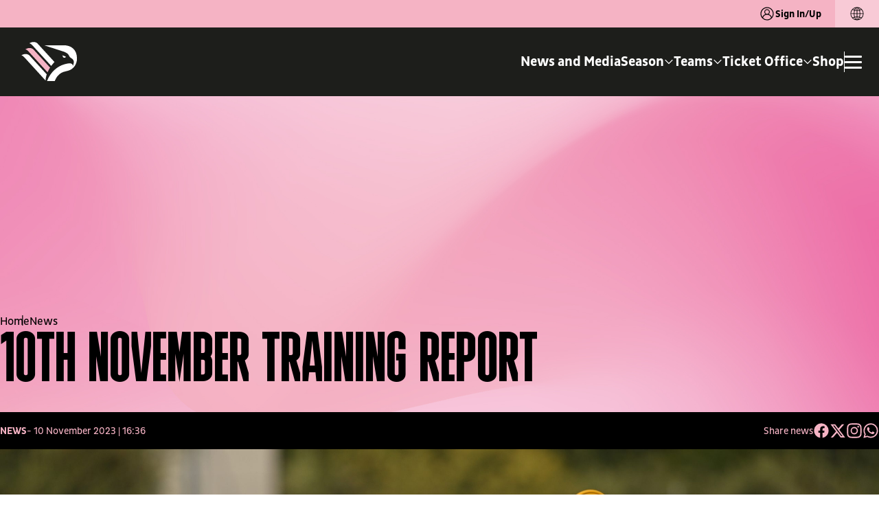

--- FILE ---
content_type: text/html; charset=utf-8
request_url: https://www.palermofc.com/en/news/10th-novembre-training-report
body_size: 23350
content:
<!DOCTYPE html><html lang="en" data-sentry-component="RootLayout" data-sentry-source-file="layout.tsx"><head><meta charSet="utf-8"/><meta name="viewport" content="width=device-width, initial-scale=1"/><meta name="viewport" content="viewport-fit=cover, width=device-width, initial-scale=1.0, minimum-scale=1.0, maximum-scale=1.0, user-scalable=no" data-sentry-element="meta" data-sentry-source-file="layout.tsx"/><link rel="stylesheet" href="/_next/static/css/1ea4643132629a4e.css" data-precedence="next"/><link rel="stylesheet" href="/_next/static/css/2fcf90421a95c240.css" data-precedence="next"/><link rel="stylesheet" href="/_next/static/css/d8d898a1a433f1f4.css" data-precedence="next"/><link rel="stylesheet" href="/_next/static/css/35249f7291ff573a.css" data-precedence="next"/><link rel="stylesheet" href="/_next/static/css/6eab72abf14c8d00.css" data-precedence="next"/><link rel="stylesheet" href="/_next/static/css/b5d0d7e43c7999af.css" data-precedence="next"/><link rel="stylesheet" href="/_next/static/css/91a30aa4b8db772e.css" data-precedence="next"/><link rel="stylesheet" href="/_next/static/css/eafb5599dbcf836f.css" data-precedence="next"/><link rel="stylesheet" href="/_next/static/css/c50799f785291af1.css" data-precedence="next"/><link rel="stylesheet" href="/_next/static/css/ccaf307bd7d763f6.css" data-precedence="next"/><link rel="stylesheet" href="/_next/static/css/078d34520e659044.css" data-precedence="next"/><link rel="stylesheet" href="/_next/static/css/2d98f71f112ddae2.css" data-precedence="next"/><link rel="stylesheet" href="/_next/static/css/a49515ea2e37ba7d.css" data-precedence="next"/><link rel="preload" as="script" fetchPriority="low" href="/_next/static/chunks/webpack-41451740ca221199.js"/><script src="/_next/static/chunks/4bd1b696-f361f97f20afd1d0.js" async=""></script><script src="/_next/static/chunks/9730-dc3d95088a8806df.js" async=""></script><script src="/_next/static/chunks/main-app-fc9b9f9a6de51304.js" async=""></script><script src="/_next/static/chunks/8500-b32e138bfc56baf6.js" async=""></script><script src="/_next/static/chunks/8409-f365b3230a7d553d.js" async=""></script><script src="/_next/static/chunks/341-3eade6485098e053.js" async=""></script><script src="/_next/static/chunks/5772-b265d0617d90c97d.js" async=""></script><script src="/_next/static/chunks/2656-06cdf482aa01c861.js" async=""></script><script src="/_next/static/chunks/app/%5Blocale%5D/layout-0997227762451bf8.js" async=""></script><script src="/_next/static/chunks/app/layout-31aaf23a073c689e.js" async=""></script><script src="/_next/static/chunks/app/%5Blocale%5D/not-found-3881b3786003b6c6.js" async=""></script><script src="/_next/static/chunks/dc112a36-9d46737db45100d0.js" async=""></script><script src="/_next/static/chunks/baaef827-cb4400099785b4b2.js" async=""></script><script src="/_next/static/chunks/b0cf6a10-7b388733598ab8de.js" async=""></script><script src="/_next/static/chunks/c15bf2b0-d847e129738d12a4.js" async=""></script><script src="/_next/static/chunks/9727-3823c25b3b0ce1da.js" async=""></script><script src="/_next/static/chunks/7590-401c01c37828d070.js" async=""></script><script src="/_next/static/chunks/8419-f31af70de673a618.js" async=""></script><script src="/_next/static/chunks/app/%5Blocale%5D/(home)/page-dce0c0c92d345811.js" async=""></script><meta name="format-detection" content="telephone=no, date=no, email=no, address=no" data-sentry-element="meta" data-sentry-source-file="layout.tsx"/><meta name="theme-color" content="#F5B3C4" data-sentry-element="meta" data-sentry-source-file="layout.tsx"/><meta name="msapplication-TileColor" content="#F5B3C4" data-sentry-element="meta" data-sentry-source-file="layout.tsx"/><link rel="icon" href="/favicon/favicon.ico" sizes="any"/><link rel="icon" href="/favicon/favicon-16x16.png" type="image/png" sizes="16x16"/><link rel="icon" href="/favicon/favicon-32x32.png" type="image/png" sizes="32x32"/><link rel="icon" href="/favicon/favicon-96x96.png" type="image/png" sizes="96x96"/><link rel="apple-touch-icon" href="/favicon/apple-touch-icon.png"/><link rel="apple-touch-icon" href="/favicon/apple-touch-icon-57x57.png" sizes="57x57"/><link rel="apple-touch-icon" href="/favicon/apple-touch-icon-60x60.png" sizes="60x60"/><link rel="apple-touch-icon" href="/favicon/apple-touch-icon-72x72.png" sizes="72x72"/><link rel="apple-touch-icon" href="/favicon/apple-touch-icon-76x76.png" sizes="76x76"/><link rel="apple-touch-icon" href="/favicon/apple-touch-icon-114x114.png" sizes="114x114"/><link rel="apple-touch-icon" href="/favicon/apple-touch-icon-120x120.png" sizes="120x120"/><link rel="apple-touch-icon" href="/favicon/apple-touch-icon-144x144.png" sizes="144x144"/><link rel="apple-touch-icon" href="/favicon/apple-touch-icon-152x152.png" sizes="152x152"/><link rel="apple-touch-icon" href="/favicon/apple-touch-icon-180x180.png" sizes="180x180"/><meta name="msapplication-TileImage" content="/favicon/ms-icon-144x144.png" data-sentry-element="meta" data-sentry-source-file="layout.tsx"/><title>10th November training report | Palermo F.C.</title><meta name="description" content="Read &quot; 10th November training report&quot; on the official Palermo F.C. website. "/><link rel="canonical" href="https://www.palermofc.com/en/news/10th-novembre-training-report"/><link rel="alternate" hrefLang="it" href="https://www.palermofc.com/it/news/report-allenamento-10-novembre"/><link rel="alternate" hrefLang="en" href="https://www.palermofc.com/en/news/10th-novembre-training-report"/><link rel="alternate" hrefLang="x-default" href="https://www.palermofc.com/en/news/10th-novembre-training-report"/><meta property="og:title" content="10th November training report  - Palermo F.C."/><meta property="og:description" content="Read &quot; 10th November training report&quot; on the official Palermo F.C. website. "/><meta property="og:url" content="https://www.palermofc.com/en/news/10th-novembre-training-report"/><meta property="og:site_name" content="Palermo F.C."/><meta property="og:locale" content="en_US"/><meta property="og:image:width" content="2560"/><meta property="og:image:height" content="1707"/><meta property="og:image" content="https://assets.palermofc.com/wp-content/uploads/2023/11/TP3_0972-scaled.jpg"/><meta property="og:image:type" content="image/jpeg"/><meta property="og:type" content="article"/><meta property="article:modified_time" content="2023-11-12T09:31:38+00:00"/><meta name="twitter:card" content="summary_large_image"/><meta name="twitter:title" content="10th November training report  - Palermo F.C."/><meta name="twitter:description" content="Read &quot; 10th November training report&quot; on the official Palermo F.C. website. "/><meta name="twitter:image:width" content="2560"/><meta name="twitter:image:height" content="1707"/><meta name="twitter:image" content="https://assets.palermofc.com/wp-content/uploads/2023/11/TP3_0972-scaled.jpg"/><meta name="twitter:image:type" content="image/jpeg"/><meta name="sentry-trace" content="75efc89e7f8e5b6a7ee3d6e9ab99d155-688e7342188dd621-1"/><meta name="baggage" content="sentry-environment=production,sentry-release=2ef0e334d7b506660c650ca6a7ef50c459f13fca,sentry-public_key=047a5090e33a03b7955d85655dc27cd7,sentry-trace_id=75efc89e7f8e5b6a7ee3d6e9ab99d155,sentry-org_id=4509073051287552,sentry-transaction=GET%20%2F%5Blocale%5D%2F%5B...slug%5D,sentry-sampled=true,sentry-sample_rand=0.08126840074769359,sentry-sample_rate=1"/><script src="/_next/static/chunks/polyfills-42372ed130431b0a.js" noModule=""></script></head><body class="body-main"><script src="https://www.youtube.com/iframe_api"></script><header class="header    web-context" data-sentry-component="HeaderMenu" data-sentry-source-file="index.tsx"><div class="top-bar web"><span class="top-bar__text"><button class="login"><svg aria-hidden="true" class="icon" xmlns="http://www.w3.org/2000/svg" shape-rendering="geometricPrecision" data-sentry-element="svg" data-sentry-component="Icon" data-sentry-source-file="index.tsx"><use href="/sprite.svg#ico_user" data-sentry-element="use" data-sentry-source-file="index.tsx"></use></svg>Sign In/Up</button></span><div class="top-bar__language"><div class="lang-switch" data-sentry-component="LangSwitch" data-sentry-source-file="index.tsx"><button class="lang-switch__toggle" data-close="true"><div class="lang-switch__title"><svg aria-hidden="true" class="icon" xmlns="http://www.w3.org/2000/svg" shape-rendering="geometricPrecision" data-sentry-element="svg" data-sentry-component="Icon" data-sentry-source-file="index.tsx"><use href="/sprite.svg#ico_language" data-sentry-element="use" data-sentry-source-file="index.tsx"></use></svg></div></button></div></div></div><div class="header__wrapper headroom headroom--top web"><div class="header__inner"><div class="header__logo"><a title="Homepage" data-sentry-element="Link" data-sentry-source-file="index.tsx" href="/en"><svg aria-hidden="true" class="icon" xmlns="http://www.w3.org/2000/svg" shape-rendering="geometricPrecision" data-sentry-element="svg" data-sentry-component="Icon" data-sentry-source-file="index.tsx"><use href="/sprite.svg#ico_Logo" data-sentry-element="use" data-sentry-source-file="index.tsx"></use></svg></a></div><div class="header__menu-wrap"><div class="header__menu"><nav class="main-menu"><ul class="menu" itemScope="" itemType="http://www.schema.org/SiteNavigationElement"><li class="menu-item"><a target="_self" class="nav-link" href="/en/news">News and Media</a></li><li class="megamenu-item menu-item "><a class="dropdown-toggle nav-link" href="#"><span>Season</span><div class="submenu-indicator"><svg aria-hidden="true" class="icon" xmlns="http://www.w3.org/2000/svg" shape-rendering="geometricPrecision" data-sentry-element="svg" data-sentry-component="Icon" data-sentry-source-file="index.tsx"><use href="/sprite.svg#ico_chevron-down" data-sentry-element="use" data-sentry-source-file="index.tsx"></use></svg></div></a><div class="megamenu-container"><ul class="dropdown-menu"><li class="megamenu-item back-button menu-item"><div class="wrap-img"><picture></picture><div class="wrap-bg"><img alt="Palermo FC" loading="lazy" width="130" height="225" decoding="async" data-nimg="1" style="color:transparent" srcSet="/_next/image?url=%2Fassets%2Fimages%2F1900.svg&amp;w=256&amp;q=75 1x, /_next/image?url=%2Fassets%2Fimages%2F1900.svg&amp;w=384&amp;q=75 2x" src="/_next/image?url=%2Fassets%2Fimages%2F1900.svg&amp;w=384&amp;q=75"/></div></div><a class="label" href="#"><div class="wrap-text"><span class="cta">Season</span></div></a></li><li class="megamenu-item menu-item"><div class="wrap-img"><picture></picture><div class="wrap-bg"><img alt="Palermo FC" loading="lazy" width="130" height="225" decoding="async" data-nimg="1" style="color:transparent" srcSet="/_next/image?url=%2Fassets%2Fimages%2F1900.svg&amp;w=256&amp;q=75 1x, /_next/image?url=%2Fassets%2Fimages%2F1900.svg&amp;w=384&amp;q=75 2x" src="/_next/image?url=%2Fassets%2Fimages%2F1900.svg&amp;w=384&amp;q=75"/></div></div><a target="_self" class="dropdown-item" href="/en/2526/season"><div class="wrap-text"><span class="cta">Fixtures</span></div></a></li><li class="megamenu-item menu-item"><div class="wrap-img"><picture></picture><div class="wrap-bg"><img alt="Palermo FC" loading="lazy" width="130" height="225" decoding="async" data-nimg="1" style="color:transparent" srcSet="/_next/image?url=%2Fassets%2Fimages%2F1900.svg&amp;w=256&amp;q=75 1x, /_next/image?url=%2Fassets%2Fimages%2F1900.svg&amp;w=384&amp;q=75 2x" src="/_next/image?url=%2Fassets%2Fimages%2F1900.svg&amp;w=384&amp;q=75"/></div></div><a target="_self" class="dropdown-item" href="/en/2526/season/standings"><div class="wrap-text"><span class="cta">Standings</span></div></a></li><li class="megamenu-item menu-item"><div class="wrap-img"><picture></picture><div class="wrap-bg"><img alt="Palermo FC" loading="lazy" width="130" height="225" decoding="async" data-nimg="1" style="color:transparent" srcSet="/_next/image?url=%2Fassets%2Fimages%2F1900.svg&amp;w=256&amp;q=75 1x, /_next/image?url=%2Fassets%2Fimages%2F1900.svg&amp;w=384&amp;q=75 2x" src="/_next/image?url=%2Fassets%2Fimages%2F1900.svg&amp;w=384&amp;q=75"/></div></div><a target="_self" class="dropdown-item" href="/en/partners-en"><div class="wrap-text"><span class="cta">Partners</span></div></a></li></ul><div class="megamenu-backdrop"></div></div></li><li class="megamenu-item menu-item "><a class="dropdown-toggle nav-link" href="#"><span>Teams</span><div class="submenu-indicator"><svg aria-hidden="true" class="icon" xmlns="http://www.w3.org/2000/svg" shape-rendering="geometricPrecision" data-sentry-element="svg" data-sentry-component="Icon" data-sentry-source-file="index.tsx"><use href="/sprite.svg#ico_chevron-down" data-sentry-element="use" data-sentry-source-file="index.tsx"></use></svg></div></a><div class="megamenu-container"><ul class="dropdown-menu"><li class="megamenu-item back-button menu-item"><div class="wrap-img"><picture></picture><div class="wrap-bg"><img alt="Palermo FC" loading="lazy" width="130" height="225" decoding="async" data-nimg="1" style="color:transparent" srcSet="/_next/image?url=%2Fassets%2Fimages%2F1900.svg&amp;w=256&amp;q=75 1x, /_next/image?url=%2Fassets%2Fimages%2F1900.svg&amp;w=384&amp;q=75 2x" src="/_next/image?url=%2Fassets%2Fimages%2F1900.svg&amp;w=384&amp;q=75"/></div></div><a class="label" href="#"><div class="wrap-text"><span class="cta">Teams</span></div></a></li><li class="megamenu-item menu-item"><div class="wrap-img"><picture></picture><div class="wrap-bg"><img alt="Palermo FC" loading="lazy" width="130" height="225" decoding="async" data-nimg="1" style="color:transparent" srcSet="/_next/image?url=%2Fassets%2Fimages%2F1900.svg&amp;w=256&amp;q=75 1x, /_next/image?url=%2Fassets%2Fimages%2F1900.svg&amp;w=384&amp;q=75 2x" src="/_next/image?url=%2Fassets%2Fimages%2F1900.svg&amp;w=384&amp;q=75"/></div></div><a target="_self" class="dropdown-item" href="/en/2526/teams/first-team"><div class="wrap-text"><span class="cta">First Team</span></div></a></li><li class="megamenu-item menu-item"><div class="wrap-img"><picture></picture><div class="wrap-bg"><img alt="Palermo FC" loading="lazy" width="130" height="225" decoding="async" data-nimg="1" style="color:transparent" srcSet="/_next/image?url=%2Fassets%2Fimages%2F1900.svg&amp;w=256&amp;q=75 1x, /_next/image?url=%2Fassets%2Fimages%2F1900.svg&amp;w=384&amp;q=75 2x" src="/_next/image?url=%2Fassets%2Fimages%2F1900.svg&amp;w=384&amp;q=75"/></div></div><a target="_self" class="dropdown-item" href="/en/2526/teams/women/palermo-women-103269"><div class="wrap-text"><span class="cta">Palermo Women</span></div></a></li><li class="megamenu-item menu-item"><div class="wrap-img"><picture></picture><div class="wrap-bg"><img alt="Palermo FC" loading="lazy" width="130" height="225" decoding="async" data-nimg="1" style="color:transparent" srcSet="/_next/image?url=%2Fassets%2Fimages%2F1900.svg&amp;w=256&amp;q=75 1x, /_next/image?url=%2Fassets%2Fimages%2F1900.svg&amp;w=384&amp;q=75 2x" src="/_next/image?url=%2Fassets%2Fimages%2F1900.svg&amp;w=384&amp;q=75"/></div></div><a target="_self" class="dropdown-item" href="/en/2526/teams/youth-sector"><div class="wrap-text"><span class="cta">Youth Sector</span></div></a></li></ul><div class="megamenu-backdrop"></div></div></li><li class="megamenu-item menu-item "><a class="dropdown-toggle nav-link" href="#"><span>Ticket Office</span><div class="submenu-indicator"><svg aria-hidden="true" class="icon" xmlns="http://www.w3.org/2000/svg" shape-rendering="geometricPrecision" data-sentry-element="svg" data-sentry-component="Icon" data-sentry-source-file="index.tsx"><use href="/sprite.svg#ico_chevron-down" data-sentry-element="use" data-sentry-source-file="index.tsx"></use></svg></div></a><div class="megamenu-container"><ul class="dropdown-menu"><li class="megamenu-item back-button menu-item"><div class="wrap-img"><picture></picture><div class="wrap-bg"><img alt="Palermo FC" loading="lazy" width="130" height="225" decoding="async" data-nimg="1" style="color:transparent" srcSet="/_next/image?url=%2Fassets%2Fimages%2F1900.svg&amp;w=256&amp;q=75 1x, /_next/image?url=%2Fassets%2Fimages%2F1900.svg&amp;w=384&amp;q=75 2x" src="/_next/image?url=%2Fassets%2Fimages%2F1900.svg&amp;w=384&amp;q=75"/></div></div><a class="label" href="#"><div class="wrap-text"><span class="cta">Ticket Office</span></div></a></li><li class="megamenu-item menu-item"><div class="wrap-img"><picture></picture><div class="wrap-bg"><img alt="Palermo FC" loading="lazy" width="130" height="225" decoding="async" data-nimg="1" style="color:transparent" srcSet="/_next/image?url=%2Fassets%2Fimages%2F1900.svg&amp;w=256&amp;q=75 1x, /_next/image?url=%2Fassets%2Fimages%2F1900.svg&amp;w=384&amp;q=75 2x" src="/_next/image?url=%2Fassets%2Fimages%2F1900.svg&amp;w=384&amp;q=75"/></div></div><a target="_self" class="dropdown-item" href="https://biglietteria.palermofc.com/"><div class="wrap-text"><span class="cta">Buy your ticket</span></div></a></li><li class="megamenu-item menu-item"><div class="wrap-img"><picture></picture><div class="wrap-bg"><img alt="Palermo FC" loading="lazy" width="130" height="225" decoding="async" data-nimg="1" style="color:transparent" srcSet="/_next/image?url=%2Fassets%2Fimages%2F1900.svg&amp;w=256&amp;q=75 1x, /_next/image?url=%2Fassets%2Fimages%2F1900.svg&amp;w=384&amp;q=75 2x" src="/_next/image?url=%2Fassets%2Fimages%2F1900.svg&amp;w=384&amp;q=75"/></div></div><a target="_self" class="dropdown-item" href="/en/rosanero-experience"><div class="wrap-text"><span class="cta">Rosanero Experiences</span></div></a></li><li class="megamenu-item menu-item"><div class="wrap-img"><picture></picture><div class="wrap-bg"><img alt="Palermo FC" loading="lazy" width="130" height="225" decoding="async" data-nimg="1" style="color:transparent" srcSet="/_next/image?url=%2Fassets%2Fimages%2F1900.svg&amp;w=256&amp;q=75 1x, /_next/image?url=%2Fassets%2Fimages%2F1900.svg&amp;w=384&amp;q=75 2x" src="/_next/image?url=%2Fassets%2Fimages%2F1900.svg&amp;w=384&amp;q=75"/></div></div><a target="_self" class="dropdown-item" href="/en/ticketing-gift-card"><div class="wrap-text"><span class="cta">Ticketing Gift Card</span></div></a></li><li class="megamenu-item menu-item"><div class="wrap-img"><picture></picture><div class="wrap-bg"><img alt="Palermo FC" loading="lazy" width="130" height="225" decoding="async" data-nimg="1" style="color:transparent" srcSet="/_next/image?url=%2Fassets%2Fimages%2F1900.svg&amp;w=256&amp;q=75 1x, /_next/image?url=%2Fassets%2Fimages%2F1900.svg&amp;w=384&amp;q=75 2x" src="/_next/image?url=%2Fassets%2Fimages%2F1900.svg&amp;w=384&amp;q=75"/></div></div><a target="_blank" class="dropdown-item" href="https://palermofc.vivaticket.it/index.php?nvpg%5Bsellshow%5D=&amp;cmd=ShowTdtListType&amp;qubsq=b8eac4af-f69a-4c8f-b9f0-cf0f12fc4882&amp;qubsp=48390629-9e96-49ad-a93b-5391859f2159&amp;qubsts=1747141162&amp;qubsc=bestunion&amp;qubse=vivabshow1&amp;qubsrt=Safetynet&amp;qubsh=865548a2be30c9fa3a07e7b548242278"><div class="wrap-text"><span class="cta">Fidelity Card</span></div></a></li></ul><div class="megamenu-backdrop"></div></div></li><li class="menu-item"><a target="_blank" class="nav-link" href="https://store.palermofc.com/en/">Shop</a></li></ul></nav></div><div class="header__burger"><div class="header__divisor"></div><button class="header__burger-toggle" aria-label="Apri/Chiudi il Menu"><span class="header__burger-line"></span><span class="header__burger-line"></span><span class="header__burger-line"></span></button></div></div></div></div><div class="burger "><div class="burger__top web"></div><div class="burger__wrapper"><div class="burger__close"><button class="burger__close--button"><svg aria-hidden="true" class="icon" xmlns="http://www.w3.org/2000/svg" shape-rendering="geometricPrecision" data-sentry-element="svg" data-sentry-component="Icon" data-sentry-source-file="index.tsx"><use href="/sprite.svg#ico_close" data-sentry-element="use" data-sentry-source-file="index.tsx"></use></svg></button></div><div class="burger__sign"><button class="button-secondary magenta">Sign In/Up<svg aria-hidden="true" class="icon" xmlns="http://www.w3.org/2000/svg" shape-rendering="geometricPrecision" data-sentry-element="svg" data-sentry-component="Icon" data-sentry-source-file="index.tsx"><use href="/sprite.svg#ico_arrow-right" data-sentry-element="use" data-sentry-source-file="index.tsx"></use></svg></button></div><div class="burger__menu-wrap"><nav class="main-menu "><ul class="menu" itemScope="" itemType="http://www.schema.org/SiteNavigationElement"><li class="menu-item"><a class="nav-link" href="/en/news">News and Media</a></li><li class="megamenu-item menu-item "><a class="dropdown-toggle nav-link" href="#"><span>Season</span><div class="submenu-indicator"><svg aria-hidden="true" class="icon" xmlns="http://www.w3.org/2000/svg" shape-rendering="geometricPrecision" data-sentry-element="svg" data-sentry-component="Icon" data-sentry-source-file="index.tsx"><use href="/sprite.svg#ico_arrow-right" data-sentry-element="use" data-sentry-source-file="index.tsx"></use></svg></div></a><div class="megamenu-container"><ul class="dropdown-menu"><li class="megamenu-item back-button menu-item"><a class="label" href="#">Season</a></li><li class="megamenu-item menu-item"><a target="" class="dropdown-item" href="/en/2526/season">Fixtures</a></li><li class="megamenu-item menu-item"><a target="" class="dropdown-item" href="/en/2526/season/standings">Standings</a></li><li class="megamenu-item menu-item"><a target="" class="dropdown-item" href="/en/partners-en">Partners</a></li></ul></div></li><li class="megamenu-item menu-item "><a class="dropdown-toggle nav-link" href="#"><span>Teams</span><div class="submenu-indicator"><svg aria-hidden="true" class="icon" xmlns="http://www.w3.org/2000/svg" shape-rendering="geometricPrecision" data-sentry-element="svg" data-sentry-component="Icon" data-sentry-source-file="index.tsx"><use href="/sprite.svg#ico_arrow-right" data-sentry-element="use" data-sentry-source-file="index.tsx"></use></svg></div></a><div class="megamenu-container"><ul class="dropdown-menu"><li class="megamenu-item back-button menu-item"><a class="label" href="#">Teams</a></li><li class="megamenu-item menu-item"><a target="" class="dropdown-item" href="/en/2526/teams/first-team">First Team</a></li><li class="megamenu-item menu-item"><a target="" class="dropdown-item" href="/en/2526/teams/women/palermo-women-103269">Palermo Women</a></li><li class="megamenu-item menu-item"><a target="" class="dropdown-item" href="/en/2526/teams/youth-sector">Youth Sector</a></li></ul></div></li><li class="megamenu-item menu-item "><a class="dropdown-toggle nav-link" href="#"><span>Ticket Office</span><div class="submenu-indicator"><svg aria-hidden="true" class="icon" xmlns="http://www.w3.org/2000/svg" shape-rendering="geometricPrecision" data-sentry-element="svg" data-sentry-component="Icon" data-sentry-source-file="index.tsx"><use href="/sprite.svg#ico_arrow-right" data-sentry-element="use" data-sentry-source-file="index.tsx"></use></svg></div></a><div class="megamenu-container"><ul class="dropdown-menu"><li class="megamenu-item back-button menu-item"><a class="label" href="#">Ticket Office</a></li><li class="megamenu-item menu-item"><a target="" class="dropdown-item" href="https://biglietteria.palermofc.com/">Buy your ticket</a></li><li class="megamenu-item menu-item"><a target="" class="dropdown-item" href="/en/rosanero-experience">Rosanero Experiences</a></li><li class="megamenu-item menu-item"><a target="" class="dropdown-item" href="/en/ticketing-gift-card">Ticketing Gift Card</a></li><li class="megamenu-item menu-item"><a target="_blank" class="dropdown-item" href="https://palermofc.vivaticket.it/index.php?nvpg%5Bsellshow%5D=&amp;cmd=ShowTdtListType&amp;qubsq=b8eac4af-f69a-4c8f-b9f0-cf0f12fc4882&amp;qubsp=48390629-9e96-49ad-a93b-5391859f2159&amp;qubsts=1747141162&amp;qubsc=bestunion&amp;qubse=vivabshow1&amp;qubsrt=Safetynet&amp;qubsh=865548a2be30c9fa3a07e7b548242278">Fidelity Card</a></li></ul></div></li><li class="menu-item"><a class="nav-link" href="https://store.palermofc.com/en/">Shop</a></li></ul></nav><nav class="secondary-menu"><ul class="menu" itemScope="" itemType="http://www.schema.org/SiteNavigationElement"><li class="menu-item"><a target="_self" class="nav-link" href="/en/reserved-area/rosanero-feed">Fun Area</a></li><li class="megamenu-item menu-item "><a class="dropdown-toggle nav-link" href="#"><span>Club</span><div class="submenu-indicator"><svg aria-hidden="true" class="icon" xmlns="http://www.w3.org/2000/svg" shape-rendering="geometricPrecision" data-sentry-element="svg" data-sentry-component="Icon" data-sentry-source-file="index.tsx"><use href="/sprite.svg#ico_arrow-right" data-sentry-element="use" data-sentry-source-file="index.tsx"></use></svg></div></a><div class="megamenu-container" style="top:-0px"><ul class="dropdown-menu"><li class="megamenu-item back-button menu-item"><a class="label" href="#">Club</a></li><li class="megamenu-item menu-item"><a class="dropdown-item" href="/en/training-center">CFA - Torretta</a></li><li class="megamenu-item menu-item"><a class="dropdown-item" href="/en/renzo-barbera-stadium">Renzo Barbera Stadium</a></li><li class="megamenu-item menu-item"><a class="dropdown-item" href="/en/history">The history</a></li><li class="megamenu-item menu-item"><a class="dropdown-item" href="/en/palermo-in-the-community">Palermo in the Community</a></li></ul></div></li><li class="megamenu-item menu-item "><a class="dropdown-toggle nav-link" href="#"><span>Society</span><div class="submenu-indicator"><svg aria-hidden="true" class="icon" xmlns="http://www.w3.org/2000/svg" shape-rendering="geometricPrecision" data-sentry-element="svg" data-sentry-component="Icon" data-sentry-source-file="index.tsx"><use href="/sprite.svg#ico_arrow-right" data-sentry-element="use" data-sentry-source-file="index.tsx"></use></svg></div></a><div class="megamenu-container" style="top:-0px"><ul class="dropdown-menu"><li class="megamenu-item back-button menu-item"><a class="label" href="#">Society</a></li><li class="megamenu-item menu-item"><a class="dropdown-item" href="/en/new-story">A new history</a></li><li class="megamenu-item menu-item"><a class="dropdown-item" href="/en/organizational-chart">Organizational Chart</a></li><li class="megamenu-item menu-item"><a class="dropdown-item" href="/en/codice-etico">Code of Ethics Palermo Football Club S.p.A.</a></li><li class="megamenu-item menu-item"><a class="dropdown-item" href="/en/safeguarding-and-child-protection">Safeguarding and child protection</a></li></ul></div></li></ul></nav></div></div><div class="burger__bottom"><div class="social-links white" data-sentry-component="SocialLinks" data-sentry-source-file="index.tsx"><a target="_blank" rel="noopener noreferrer" title="facebook" href="https://www.facebook.com/palermofficial/"><svg aria-hidden="true" class="icon" xmlns="http://www.w3.org/2000/svg" shape-rendering="geometricPrecision" data-sentry-element="svg" data-sentry-component="Icon" data-sentry-source-file="index.tsx"><use href="/sprite.svg#ico_facebook" data-sentry-element="use" data-sentry-source-file="index.tsx"></use></svg></a><a target="_blank" rel="noopener noreferrer" title="instagram" href="https://www.instagram.com/palermofficial/"><svg aria-hidden="true" class="icon" xmlns="http://www.w3.org/2000/svg" shape-rendering="geometricPrecision" data-sentry-element="svg" data-sentry-component="Icon" data-sentry-source-file="index.tsx"><use href="/sprite.svg#ico_instagram" data-sentry-element="use" data-sentry-source-file="index.tsx"></use></svg></a><a target="_blank" rel="noopener noreferrer" title="youtube" href="https://www.youtube.com/channel/UCaukkygjq_dFpjmjU-dZAjA"><svg aria-hidden="true" class="icon" xmlns="http://www.w3.org/2000/svg" shape-rendering="geometricPrecision" data-sentry-element="svg" data-sentry-component="Icon" data-sentry-source-file="index.tsx"><use href="/sprite.svg#ico_youtube" data-sentry-element="use" data-sentry-source-file="index.tsx"></use></svg></a><a target="_blank" rel="noopener noreferrer" title="twitter" href="https://x.com/Palermofficial"><svg aria-hidden="true" class="icon" xmlns="http://www.w3.org/2000/svg" shape-rendering="geometricPrecision" data-sentry-element="svg" data-sentry-component="Icon" data-sentry-source-file="index.tsx"><use href="/sprite.svg#ico_twitter" data-sentry-element="use" data-sentry-source-file="index.tsx"></use></svg></a><a target="_blank" rel="noopener noreferrer" title="linkedin" href="https://www.linkedin.com/company/palermocalcio/"><svg aria-hidden="true" class="icon" xmlns="http://www.w3.org/2000/svg" shape-rendering="geometricPrecision" data-sentry-element="svg" data-sentry-component="Icon" data-sentry-source-file="index.tsx"><use href="/sprite.svg#ico_linkedin" data-sentry-element="use" data-sentry-source-file="index.tsx"></use></svg></a><a target="_blank" rel="noopener noreferrer" title="tiktok" href="https://www.tiktok.com/@palermofficial/"><svg aria-hidden="true" class="icon" xmlns="http://www.w3.org/2000/svg" shape-rendering="geometricPrecision" data-sentry-element="svg" data-sentry-component="Icon" data-sentry-source-file="index.tsx"><use href="/sprite.svg#ico_tiktok" data-sentry-element="use" data-sentry-source-file="index.tsx"></use></svg></a><a target="_blank" rel="noopener noreferrer" title="whatsapp-1" href="https://whatsapp.com/channel/0029VadbHewFi8xVZzwihe2U"><svg aria-hidden="true" class="icon" xmlns="http://www.w3.org/2000/svg" shape-rendering="geometricPrecision" data-sentry-element="svg" data-sentry-component="Icon" data-sentry-source-file="index.tsx"><use href="/sprite.svg#ico_whatsapp-1" data-sentry-element="use" data-sentry-source-file="index.tsx"></use></svg></a><a target="_blank" rel="noopener noreferrer" title="spotify" href="https://open.spotify.com/show/6ufmE8OgfmwBEnwNPBY5vt"><svg aria-hidden="true" class="icon" xmlns="http://www.w3.org/2000/svg" shape-rendering="geometricPrecision" data-sentry-element="svg" data-sentry-component="Icon" data-sentry-source-file="index.tsx"><use href="/sprite.svg#ico_spotify" data-sentry-element="use" data-sentry-source-file="index.tsx"></use></svg></a></div></div></div></header><div class="menu-bottom-wrap " data-sentry-component="MenuBottom" data-sentry-source-file="index.tsx"><div class="menu-bottom"><div class="menu-bottom__wrapper"><a class="menu-bottom__item " title="News" href="/en/news"><svg aria-hidden="true" class="icon" xmlns="http://www.w3.org/2000/svg" shape-rendering="geometricPrecision" data-sentry-element="svg" data-sentry-component="Icon" data-sentry-source-file="index.tsx"><use href="/sprite.svg#ico_news" data-sentry-element="use" data-sentry-source-file="index.tsx"></use></svg>News</a><div class="menu-bottom__item--separator"></div><a class="menu-bottom__item " title="Store" href="https://store.palermofc.com/en/"><svg aria-hidden="true" class="icon" xmlns="http://www.w3.org/2000/svg" shape-rendering="geometricPrecision" data-sentry-element="svg" data-sentry-component="Icon" data-sentry-source-file="index.tsx"><use href="/sprite.svg#ico_store" data-sentry-element="use" data-sentry-source-file="index.tsx"></use></svg>Store</a><div class="menu-bottom__item--separator"></div><a class="menu-bottom__item " title="Tickets" href="https://palermofc.vivaticket.it/en?qubsq=c98db1fd-5e29-4366-8a55-92b741a43103&amp;qubsp=35b91a99-9390-4e5f-99a7-299e7f9cc70e&amp;qubsts=1749639455&amp;qubsc=bestunion&amp;qubse=vivabshow1&amp;qubsrt=Safetynet&amp;qubsh=ce47af47aee6d42b77a79741eac539cd"><svg aria-hidden="true" class="icon" xmlns="http://www.w3.org/2000/svg" shape-rendering="geometricPrecision" data-sentry-element="svg" data-sentry-component="Icon" data-sentry-source-file="index.tsx"><use href="/sprite.svg#ico_ticket" data-sentry-element="use" data-sentry-source-file="index.tsx"></use></svg>Tickets</a><div class="menu-bottom__item--separator"></div><a class="menu-bottom__item " title="Fun Area" href="/it/reserved-area/rosanero-feed"><svg aria-hidden="true" class="icon" xmlns="http://www.w3.org/2000/svg" shape-rendering="geometricPrecision" data-sentry-element="svg" data-sentry-component="Icon" data-sentry-source-file="index.tsx"><use href="/sprite.svg#ico_feed" data-sentry-element="use" data-sentry-source-file="index.tsx"></use></svg>Fun Area</a></div></div></div><main><script type="application/ld+json">{"@context":"https://schema.org","@graph":[{"@type":"WebPage","@id":"https://www.palermofc.com/en/news/10th-novembre-training-report","url":"https://www.palermofc.com/en/news/10th-novembre-training-report","name":"10th November training report  - Palermo F.C.","isPartOf":{"@id":"https://www.palermofc.com/it/#website"},"primaryImageOfPage":{"@id":"https://www.palermofc.com/en/news/10th-novembre-training-report/#primaryimage"},"image":{"@id":"https://www.palermofc.com/en/news/10th-novembre-training-report/#primaryimage"},"thumbnailUrl":"https://assets.palermofc.com/wp-content/uploads/2023/11/TP3_0972-scaled.jpg","datePublished":"2023-11-10T15:36:20+00:00","dateModified":"2023-11-12T09:31:38+00:00","description":"Read \" 10th November training report\" on the official Palermo F.C. website.","breadcrumb":{"@id":"https://www.palermofc.com/en/news/10th-novembre-training-report/#breadcrumb"},"inLanguage":"en-US","potentialAction":[{"@type":"ReadAction","target":["https://www.palermofc.com/en/news/10th-novembre-training-report"]}]},{"@type":"ImageObject","inLanguage":"en-US","@id":"https://www.palermofc.com/en/news/10th-novembre-training-report/#primaryimage","url":"https://assets.palermofc.com/wp-content/uploads/2023/11/TP3_0972-scaled.jpg","contentUrl":"https://assets.palermofc.com/wp-content/uploads/2023/11/TP3_0972-scaled.jpg","width":2560,"height":1707,"caption":"Torretta (PALERMO) 21/08/2023: Jacopo Segre durante un allenamento al Palermo FC City Football Academy (CFA), il centro sportivo di Torretta. (Foto Tullio Puglia)"},{"@type":"BreadcrumbList","@id":"https://www.palermofc.com/en/news/10th-novembre-training-report/#breadcrumb","itemListElement":[{"@type":"ListItem","position":1,"name":"Home","item":"https://www.palermofc.com/en"},{"@type":"ListItem","position":2,"name":"News","item":"https://www.palermofc.com/en/news-archive"},{"@type":"ListItem","position":3,"name":"10th November training report"}]},{"@type":"WebSite","@id":"https://www.palermofc.com/it/#website","url":"https://www.palermofc.com/it","name":"10th November training report  - Palermo F.C.","description":"","publisher":{"@id":"https://www.palermofc.com/it/#organization"},"potentialAction":[{"@type":"SearchAction","target":{"@type":"EntryPoint","urlTemplate":"https://www.palermofc.com/it/?s={search_term_string}"},"query-input":{"@type":"PropertyValueSpecification","valueRequired":true,"valueName":"search_term_string"}}],"inLanguage":"en-US"},{"@type":"Organization","@id":"https://www.palermofc.com/it/#organization","name":"10th November training report  - Palermo F.C.","url":"https://www.palermofc.com/it","logo":{"@type":"ImageObject","inLanguage":"en-US","@id":"https://www.palermofc.com/it/#/schema/logo/image","url":"https://assets.palermofc.com/wp-content/uploads/2025/10/palermologo.png","contentUrl":"https://assets.palermofc.com/wp-content/uploads/2025/10/palermologo.png","width":696,"height":696,"caption":"Palermo F.C."},"image":{"@id":"https://www.palermofc.com/it/#/schema/logo/image"},"sameAs":["https://www.facebook.com/palermofficial/","https://x.com/Palermofficial","https://www.instagram.com/palermofficial/","https://www.youtube.com/channel/UCaukkygjq_dFpjmjU-dZAjA","https://it.linkedin.com/company/palermo-calcio","https://www.tiktok.com/@palermofficial","https://open.spotify.com/show/6ufmE8OgfmwBEnwNPBY5vt"]}]}</script><div class="hero-single"><div class="hero-single__inner"><div class="hero-single__content container"><div class="breadcrumbs" data-sentry-component="Breadcrumbs" data-sentry-source-file="index.tsx"><nav><ul><li><a href="/en">Home</a></li><li><a href="/en/news">News</a></li></ul></nav></div><h1 class="h-huge">10th November training report</h1></div></div><div class="hero-single__bar"><div class="hero-single__bar__inner container"><div class="hero-single__bar__content"><span class="p-mini category">news</span><span class="p-mini date"> - 10 November 2023 | 16:36</span></div><div class="hero-single__bar__share"><span class="p-mini share">Share news</span><div class="share-icons"><a target="_blank" rel="noopener noreferrer" href="https://www.facebook.com/sharer/sharer.php?u=https://www.palermofc.com/en/news/10th-novembre-training-report"><svg aria-hidden="true" class="icon" xmlns="http://www.w3.org/2000/svg" shape-rendering="geometricPrecision" data-sentry-element="svg" data-sentry-component="Icon" data-sentry-source-file="index.tsx"><use href="/sprite.svg#ico_facebook" data-sentry-element="use" data-sentry-source-file="index.tsx"></use></svg></a><a target="_blank" rel="noopener noreferrer" href="https://x.com/sharer/sharer.php?u=https://www.palermofc.com/en/news/10th-novembre-training-report"><svg aria-hidden="true" class="icon" xmlns="http://www.w3.org/2000/svg" shape-rendering="geometricPrecision" data-sentry-element="svg" data-sentry-component="Icon" data-sentry-source-file="index.tsx"><use href="/sprite.svg#ico_x" data-sentry-element="use" data-sentry-source-file="index.tsx"></use></svg></a><a target="_blank" rel="noopener noreferrer" href="https://www.instagram.com/sharer/sharer.php?u=https://www.palermofc.com/en/news/10th-novembre-training-report"><svg aria-hidden="true" class="icon" xmlns="http://www.w3.org/2000/svg" shape-rendering="geometricPrecision" data-sentry-element="svg" data-sentry-component="Icon" data-sentry-source-file="index.tsx"><use href="/sprite.svg#ico_instagram" data-sentry-element="use" data-sentry-source-file="index.tsx"></use></svg></a><a target="_blank" rel="noopener noreferrer" href="https://wa.me?text=https%3A%2F%2Fwww.palermofc.com%2Fen%2Fnews%2F10th-novembre-training-report"><svg aria-hidden="true" class="icon" xmlns="http://www.w3.org/2000/svg" shape-rendering="geometricPrecision" data-sentry-element="svg" data-sentry-component="Icon" data-sentry-source-file="index.tsx"><use href="/sprite.svg#ico_whatsapp-1" data-sentry-element="use" data-sentry-source-file="index.tsx"></use></svg></a></div></div></div></div><div class="hero-single__image"></div></div><div class="content" data-sentry-component="Content" data-sentry-source-file="index.tsx"><div class="text-content p-body container"><p>Today at Palermo F.C. CFA the preparation of the rosanero continued in view of next Sunday’s home match against Cittadella.</p>
<p>The team carried out activation and mobility, offensive and inactive developments in favor.</p>
<p>Jacopo Segre worked regularly with the rest of the group.</p>
</div></div><section class="block_news_wrapper bg-gradient-warm-white"><div class="container"><div class="block_news_wrapper__header"><h2 class="h1">Latest news</h2></div><div class="block_news_wrapper__content"><section class=" slider-section" data-sentry-component="Slider" data-sentry-source-file="index.tsx"><div class="pagination bullets "><div class="swiper-pagination"></div></div></section></div></div></section></main><footer class="footer" id="footer" data-component="footer" data-sentry-component="Footer" data-sentry-source-file="index.tsx"><div class="container--fluid"><div class="footer__partners"><div class="footer__partners--row"><a target="_blank" rel="noopener noreferrer" href="https://eu.puma.com/it/it/home"><picture></picture></a><a target="_blank" rel="noopener noreferrer" href="https://www.sicilybycar.it/"><picture></picture></a></div><div class="footer__partners--row"><a target="_blank" rel="noopener noreferrer" href="https://www.bisaten.it/"><picture class="secondary-partner"></picture></a><a target="_blank" rel="noopener noreferrer" href="https://supermercatideco.gruppoarena.it/"><picture class="secondary-partner"></picture></a><a target="_blank" rel="noopener noreferrer" href="https://www.inx.aero/"><picture class="secondary-partner"></picture></a><a target="_blank" rel="noopener noreferrer" href="https://www.ltcostruzionisrl.it/"><picture class="secondary-partner"></picture></a><a target="_blank" rel="noopener noreferrer" href="https://www.acquasantacroce.it/"><picture class="secondary-partner"></picture></a><a target="_blank" rel="noopener noreferrer" href="https://caffetrinca.it/"><picture class="secondary-partner"></picture></a></div></div><div class="footer__wrapper"><div class="footer__wrapper--col"><a class="logo" title="Homepage" data-sentry-element="Link" data-sentry-source-file="index.tsx" href="/en"><svg aria-hidden="true" class="icon" xmlns="http://www.w3.org/2000/svg" shape-rendering="geometricPrecision" data-sentry-element="svg" data-sentry-component="Icon" data-sentry-source-file="index.tsx"><use href="/sprite.svg#ico_Logo" data-sentry-element="use" data-sentry-source-file="index.tsx"></use></svg></a><p class="p-medium"><strong>Palermo Football Club S.p.A.</strong></p><p class="p-medium">Palermo F.C. Tutti i diritti riservati</p><p class="p-medium">C.F. e Partita IVA 06804260823</p><div class="text-legacy p-medium">Soggetta all’attività di direzione e coordinamento della Società di diritto inglese City Football Group Limited</div></div><div class="footer__wrapper--col footer__credits-wrapper"><div class="social-links white" data-sentry-component="SocialLinks" data-sentry-source-file="index.tsx"><a target="_blank" rel="noopener noreferrer" title="facebook" href="https://www.facebook.com/palermofficial/"><svg aria-hidden="true" class="icon" xmlns="http://www.w3.org/2000/svg" shape-rendering="geometricPrecision" data-sentry-element="svg" data-sentry-component="Icon" data-sentry-source-file="index.tsx"><use href="/sprite.svg#ico_facebook" data-sentry-element="use" data-sentry-source-file="index.tsx"></use></svg></a><a target="_blank" rel="noopener noreferrer" title="instagram" href="https://www.instagram.com/palermofficial/"><svg aria-hidden="true" class="icon" xmlns="http://www.w3.org/2000/svg" shape-rendering="geometricPrecision" data-sentry-element="svg" data-sentry-component="Icon" data-sentry-source-file="index.tsx"><use href="/sprite.svg#ico_instagram" data-sentry-element="use" data-sentry-source-file="index.tsx"></use></svg></a><a target="_blank" rel="noopener noreferrer" title="youtube" href="https://www.youtube.com/channel/UCaukkygjq_dFpjmjU-dZAjA"><svg aria-hidden="true" class="icon" xmlns="http://www.w3.org/2000/svg" shape-rendering="geometricPrecision" data-sentry-element="svg" data-sentry-component="Icon" data-sentry-source-file="index.tsx"><use href="/sprite.svg#ico_youtube" data-sentry-element="use" data-sentry-source-file="index.tsx"></use></svg></a><a target="_blank" rel="noopener noreferrer" title="twitter" href="https://x.com/Palermofficial"><svg aria-hidden="true" class="icon" xmlns="http://www.w3.org/2000/svg" shape-rendering="geometricPrecision" data-sentry-element="svg" data-sentry-component="Icon" data-sentry-source-file="index.tsx"><use href="/sprite.svg#ico_twitter" data-sentry-element="use" data-sentry-source-file="index.tsx"></use></svg></a><a target="_blank" rel="noopener noreferrer" title="linkedin" href="https://www.linkedin.com/company/palermocalcio/"><svg aria-hidden="true" class="icon" xmlns="http://www.w3.org/2000/svg" shape-rendering="geometricPrecision" data-sentry-element="svg" data-sentry-component="Icon" data-sentry-source-file="index.tsx"><use href="/sprite.svg#ico_linkedin" data-sentry-element="use" data-sentry-source-file="index.tsx"></use></svg></a><a target="_blank" rel="noopener noreferrer" title="tiktok" href="https://www.tiktok.com/@palermofficial/"><svg aria-hidden="true" class="icon" xmlns="http://www.w3.org/2000/svg" shape-rendering="geometricPrecision" data-sentry-element="svg" data-sentry-component="Icon" data-sentry-source-file="index.tsx"><use href="/sprite.svg#ico_tiktok" data-sentry-element="use" data-sentry-source-file="index.tsx"></use></svg></a><a target="_blank" rel="noopener noreferrer" title="whatsapp-1" href="https://whatsapp.com/channel/0029VadbHewFi8xVZzwihe2U"><svg aria-hidden="true" class="icon" xmlns="http://www.w3.org/2000/svg" shape-rendering="geometricPrecision" data-sentry-element="svg" data-sentry-component="Icon" data-sentry-source-file="index.tsx"><use href="/sprite.svg#ico_whatsapp-1" data-sentry-element="use" data-sentry-source-file="index.tsx"></use></svg></a><a target="_blank" rel="noopener noreferrer" title="spotify" href="https://open.spotify.com/show/6ufmE8OgfmwBEnwNPBY5vt"><svg aria-hidden="true" class="icon" xmlns="http://www.w3.org/2000/svg" shape-rendering="geometricPrecision" data-sentry-element="svg" data-sentry-component="Icon" data-sentry-source-file="index.tsx"><use href="/sprite.svg#ico_spotify" data-sentry-element="use" data-sentry-source-file="index.tsx"></use></svg></a></div><a title="IM*MEDIA - Digital Agency" class="footer__credits" href="https://www.immedia.net/" rel="noopener noreferrer" target="_blank"><svg aria-hidden="true" class="icon" xmlns="http://www.w3.org/2000/svg" shape-rendering="geometricPrecision" data-sentry-element="svg" data-sentry-component="Icon" data-sentry-source-file="index.tsx"><use href="/sprite.svg#ico_logo-immedia" data-sentry-element="use" data-sentry-source-file="index.tsx"></use></svg></a></div></div></div><div class="footer__bottom"><div class="container--fluid"><nav class="menu"><ul><li class="menu-item"><a target="_self" href="/en/help-centre">Help Centre</a></li><li class="menu-item"><a target="_self" href="/en/privacy-policy">Privacy Policy</a></li><li class="menu-item"><a target="_self" href="/en/cookie-policy">Cookie Policy</a></li><li class="menu-item"><a target="_self" href="https://www.immedia.net">Credits</a></li></ul></nav></div></div></footer><script src="/_next/static/chunks/webpack-41451740ca221199.js" id="_R_" async=""></script><script>(self.__next_f=self.__next_f||[]).push([0])</script><script>self.__next_f.push([1,"1:\"$Sreact.fragment\"\n4:I[57121,[],\"\"]\n5:I[74581,[],\"\"]\n7:I[90484,[],\"OutletBoundary\"]\na:I[90484,[],\"ViewportBoundary\"]\nc:I[90484,[],\"MetadataBoundary\"]\ne:I[75979,[\"8500\",\"static/chunks/8500-b32e138bfc56baf6.js\",\"8409\",\"static/chunks/8409-f365b3230a7d553d.js\",\"341\",\"static/chunks/341-3eade6485098e053.js\",\"5772\",\"static/chunks/5772-b265d0617d90c97d.js\",\"2656\",\"static/chunks/2656-06cdf482aa01c861.js\",\"8450\",\"static/chunks/app/%5Blocale%5D/layout-0997227762451bf8.js\"],\"default\"]\nf:I[70450,[\"341\",\"static/chunks/341-3eade6485098e053.js\",\"7177\",\"static/chunks/app/layout-31aaf23a073c689e.js\"],\"default\"]\n10:I[11230,[\"341\",\"static/chunks/341-3eade6485098e053.js\",\"7177\",\"static/chunks/app/layout-31aaf23a073c689e.js\"],\"default\"]\n12:I[98431,[\"8500\",\"static/chunks/8500-b32e138bfc56baf6.js\",\"8409\",\"static/chunks/8409-f365b3230a7d553d.js\",\"2656\",\"static/chunks/2656-06cdf482aa01c861.js\",\"3224\",\"static/chunks/app/%5Blocale%5D/not-found-3881b3786003b6c6.js\"],\"default\"]\n13:I[48458,[\"8500\",\"static/chunks/8500-b32e138bfc56baf6.js\",\"8409\",\"static/chunks/8409-f365b3230a7d553d.js\",\"2656\",\"static/chunks/2656-06cdf482aa01c861.js\",\"3224\",\"static/chunks/app/%5Blocale%5D/not-found-3881b3786003b6c6.js\"],\"default\"]\n14:I[98500,[\"8500\",\"static/chunks/8500-b32e138bfc56baf6.js\",\"8409\",\"static/chunks/8409-f365b3230a7d553d.js\",\"2656\",\"static/chunks/2656-06cdf482aa01c861.js\",\"3224\",\"static/chunks/app/%5Blocale%5D/not-found-3881b3786003b6c6.js\"],\"\"]\n:HL[\"/_next/static/css/1ea4643132629a4e.css\",\"style\"]\n:HL[\"/_next/static/css/2fcf90421a95c240.css\",\"style\"]\n:HL[\"/_next/static/css/d8d898a1a433f1f4.css\",\"style\"]\n:HL[\"/_next/static/css/35249f7291ff573a.css\",\"style\"]\n:HL[\"/_next/static/css/6eab72abf14c8d00.css\",\"style\"]\n:HL[\"/_next/static/css/b5d0d7e43c7999af.css\",\"style\"]\n:HL[\"/_next/static/css/91a30aa4b8db772e.css\",\"style\"]\n:HL[\"/_next/static/css/eafb5599dbcf836f.css\",\"style\"]\n:HL[\"/_next/static/css/c50799f785291af1.css\",\"style\"]\n:HL[\"/_next/static/css/ccaf307bd7d763f6.css\",\"style\"]\n:HL[\"/_next/static/css/078d34520e659044.css\",\"style\"]\n:HL[\"/_next/static/c"])</script><script>self.__next_f.push([1,"ss/2d98f71f112ddae2.css\",\"style\"]\n:HL[\"/_next/static/css/a49515ea2e37ba7d.css\",\"style\"]\n"])</script><script>self.__next_f.push([1,"0:{\"P\":null,\"b\":\"kP87LmlZ7D4PJxT9l6MH8\",\"p\":\"\",\"c\":[\"\",\"en\",\"news\",\"10th-novembre-training-report\"],\"i\":false,\"f\":[[[\"\",{\"children\":[[\"locale\",\"en\",\"d\"],{\"children\":[\"(dynamic)\",{\"children\":[[\"slug\",\"news/10th-novembre-training-report\",\"c\"],{\"children\":[\"__PAGE__\",{}]}]}]}]},\"$undefined\",\"$undefined\",true],[\"\",[\"$\",\"$1\",\"c\",{\"children\":[[[\"$\",\"link\",\"0\",{\"rel\":\"stylesheet\",\"href\":\"/_next/static/css/1ea4643132629a4e.css\",\"precedence\":\"next\",\"crossOrigin\":\"$undefined\",\"nonce\":\"$undefined\"}]],\"$L2\"]}],{\"children\":[[\"locale\",\"en\",\"d\"],[\"$\",\"$1\",\"c\",{\"children\":[[[\"$\",\"link\",\"0\",{\"rel\":\"stylesheet\",\"href\":\"/_next/static/css/2fcf90421a95c240.css\",\"precedence\":\"next\",\"crossOrigin\":\"$undefined\",\"nonce\":\"$undefined\"}],[\"$\",\"link\",\"1\",{\"rel\":\"stylesheet\",\"href\":\"/_next/static/css/d8d898a1a433f1f4.css\",\"precedence\":\"next\",\"crossOrigin\":\"$undefined\",\"nonce\":\"$undefined\"}],[\"$\",\"link\",\"2\",{\"rel\":\"stylesheet\",\"href\":\"/_next/static/css/35249f7291ff573a.css\",\"precedence\":\"next\",\"crossOrigin\":\"$undefined\",\"nonce\":\"$undefined\"}]],\"$L3\"]}],{\"children\":[\"(dynamic)\",[\"$\",\"$1\",\"c\",{\"children\":[null,[\"$\",\"$L4\",null,{\"parallelRouterKey\":\"children\",\"error\":\"$undefined\",\"errorStyles\":\"$undefined\",\"errorScripts\":\"$undefined\",\"template\":[\"$\",\"$L5\",null,{}],\"templateStyles\":\"$undefined\",\"templateScripts\":\"$undefined\",\"notFound\":\"$undefined\",\"forbidden\":\"$undefined\",\"unauthorized\":\"$undefined\"}]]}],{\"children\":[[\"slug\",\"news/10th-novembre-training-report\",\"c\"],[\"$\",\"$1\",\"c\",{\"children\":[null,[\"$\",\"$L4\",null,{\"parallelRouterKey\":\"children\",\"error\":\"$undefined\",\"errorStyles\":\"$undefined\",\"errorScripts\":\"$undefined\",\"template\":[\"$\",\"$L5\",null,{}],\"templateStyles\":\"$undefined\",\"templateScripts\":\"$undefined\",\"notFound\":\"$undefined\",\"forbidden\":\"$undefined\",\"unauthorized\":\"$undefined\"}]]}],{\"children\":[\"__PAGE__\",[\"$\",\"$1\",\"c\",{\"children\":[\"$L6\",[[\"$\",\"link\",\"0\",{\"rel\":\"stylesheet\",\"href\":\"/_next/static/css/6eab72abf14c8d00.css\",\"precedence\":\"next\",\"crossOrigin\":\"$undefined\",\"nonce\":\"$undefined\"}],[\"$\",\"link\",\"1\",{\"rel\":\"stylesheet\",\"href\":\"/_next/static/css/b5d0d7e43c7999af.css\",\"precedence\":\"next\",\"crossOrigin\":\"$undefined\",\"nonce\":\"$undefined\"}],[\"$\",\"link\",\"2\",{\"rel\":\"stylesheet\",\"href\":\"/_next/static/css/91a30aa4b8db772e.css\",\"precedence\":\"next\",\"crossOrigin\":\"$undefined\",\"nonce\":\"$undefined\"}],[\"$\",\"link\",\"3\",{\"rel\":\"stylesheet\",\"href\":\"/_next/static/css/eafb5599dbcf836f.css\",\"precedence\":\"next\",\"crossOrigin\":\"$undefined\",\"nonce\":\"$undefined\"}],[\"$\",\"link\",\"4\",{\"rel\":\"stylesheet\",\"href\":\"/_next/static/css/c50799f785291af1.css\",\"precedence\":\"next\",\"crossOrigin\":\"$undefined\",\"nonce\":\"$undefined\"}],[\"$\",\"link\",\"5\",{\"rel\":\"stylesheet\",\"href\":\"/_next/static/css/ccaf307bd7d763f6.css\",\"precedence\":\"next\",\"crossOrigin\":\"$undefined\",\"nonce\":\"$undefined\"}],[\"$\",\"link\",\"6\",{\"rel\":\"stylesheet\",\"href\":\"/_next/static/css/078d34520e659044.css\",\"precedence\":\"next\",\"crossOrigin\":\"$undefined\",\"nonce\":\"$undefined\"}],[\"$\",\"link\",\"7\",{\"rel\":\"stylesheet\",\"href\":\"/_next/static/css/2d98f71f112ddae2.css\",\"precedence\":\"next\",\"crossOrigin\":\"$undefined\",\"nonce\":\"$undefined\"}],[\"$\",\"link\",\"8\",{\"rel\":\"stylesheet\",\"href\":\"/_next/static/css/a49515ea2e37ba7d.css\",\"precedence\":\"next\",\"crossOrigin\":\"$undefined\",\"nonce\":\"$undefined\"}]],[\"$\",\"$L7\",null,{\"children\":[\"$L8\",\"$L9\"]}]]}],{},null,false]},null,false]},null,false]},null,false]},null,false],[\"$\",\"$1\",\"h\",{\"children\":[null,[[\"$\",\"$La\",null,{\"children\":\"$Lb\"}],null],[\"$\",\"$Lc\",null,{\"children\":\"$Ld\"}]]}],false]],\"m\":\"$undefined\",\"G\":[\"$e\",[[\"$\",\"link\",\"0\",{\"rel\":\"stylesheet\",\"href\":\"/_next/static/css/2fcf90421a95c240.css\",\"precedence\":\"next\",\"crossOrigin\":\"$undefined\",\"nonce\":\"$undefined\"}]]],\"s\":false,\"S\":false}\n"])</script><script>self.__next_f.push([1,"2:[\"$\",\"$Lf\",null,{\"ssoBaseUrl\":\"https://utility.palermofc.com\",\"nativeAgent\":null,\"data-sentry-element\":\"SessionDataProvider\",\"data-sentry-component\":\"RootLayout\",\"data-sentry-source-file\":\"layout.tsx\",\"children\":[[\"$\",\"$L10\",null,{\"data-sentry-element\":\"AppRouterProvider\",\"data-sentry-source-file\":\"layout.tsx\"}],[\"$\",\"$L4\",null,{\"parallelRouterKey\":\"children\",\"error\":\"$undefined\",\"errorStyles\":\"$undefined\",\"errorScripts\":\"$undefined\",\"template\":[\"$\",\"$L5\",null,{}],\"templateStyles\":\"$undefined\",\"templateScripts\":\"$undefined\",\"notFound\":[\"$L11\",[[\"$\",\"link\",\"0\",{\"rel\":\"stylesheet\",\"href\":\"/_next/static/css/1b902d9e9d152d6f.css\",\"precedence\":\"next\",\"crossOrigin\":\"$undefined\",\"nonce\":\"$undefined\"}]]],\"forbidden\":\"$undefined\",\"unauthorized\":\"$undefined\"}]]}]\n"])</script><script>self.__next_f.push([1,"11:[\"$\",\"div\",null,{\"className\":\"not-found bg-black\",\"data-sentry-component\":\"NotFound\",\"data-sentry-source-file\":\"not-found.tsx\",\"children\":[\"$\",\"div\",null,{\"className\":\"not-found__wrapper container--small\",\"children\":[[\"$\",\"picture\",null,{\"data-sentry-element\":\"picture\",\"data-sentry-source-file\":\"not-found.tsx\",\"children\":[\"$\",\"$L12\",null,{\"image_dto\":{\"desktop\":{\"src\":\"/assets/images/error/404-d.png\",\"alt\":\"Not found\",\"width\":1920,\"height\":1060},\"mobile\":{\"src\":\"/assets/images/error/404-m.png\",\"alt\":\"Not found\",\"width\":750,\"height\":1200}},\"data-sentry-element\":\"ImageWrapperAtom\",\"data-sentry-source-file\":\"not-found.tsx\"}]}],[\"$\",\"$L13\",null,{\"tag\":\"h1\",\"className\":\"h2\",\"content\":\"We apologize, but the page you are looking for does not exist.\",\"data-sentry-element\":\"Text\",\"data-sentry-source-file\":\"not-found.tsx\"}],[\"$\",\"$L14\",null,{\"href\":\"/\",\"className\":\"button-primary\",\"data-sentry-element\":\"Link\",\"data-sentry-source-file\":\"not-found.tsx\",\"children\":\"Go to home\"}]]}]}]\n"])</script><script>self.__next_f.push([1,"b:[[\"$\",\"meta\",\"0\",{\"charSet\":\"utf-8\"}],[\"$\",\"meta\",\"1\",{\"name\":\"viewport\",\"content\":\"width=device-width, initial-scale=1\"}]]\n8:null\n"])</script><script>self.__next_f.push([1,"15:I[47600,[\"8500\",\"static/chunks/8500-b32e138bfc56baf6.js\",\"8409\",\"static/chunks/8409-f365b3230a7d553d.js\",\"341\",\"static/chunks/341-3eade6485098e053.js\",\"5772\",\"static/chunks/5772-b265d0617d90c97d.js\",\"2656\",\"static/chunks/2656-06cdf482aa01c861.js\",\"8450\",\"static/chunks/app/%5Blocale%5D/layout-0997227762451bf8.js\"],\"ErrorBoundary\"]\n16:I[25933,[\"8500\",\"static/chunks/8500-b32e138bfc56baf6.js\",\"8409\",\"static/chunks/8409-f365b3230a7d553d.js\",\"341\",\"static/chunks/341-3eade6485098e053.js\",\"5772\",\"static/chunks/5772-b265d0617d90c97d.js\",\"2656\",\"static/chunks/2656-06cdf482aa01c861.js\",\"8450\",\"static/chunks/app/%5Blocale%5D/layout-0997227762451bf8.js\"],\"AppDataProvider\"]\n17:I[42593,[\"8500\",\"static/chunks/8500-b32e138bfc56baf6.js\",\"8409\",\"static/chunks/8409-f365b3230a7d553d.js\",\"341\",\"static/chunks/341-3eade6485098e053.js\",\"5772\",\"static/chunks/5772-b265d0617d90c97d.js\",\"2656\",\"static/chunks/2656-06cdf482aa01c861.js\",\"8450\",\"static/chunks/app/%5Blocale%5D/layout-0997227762451bf8.js\"],\"\"]\n"])</script><script>self.__next_f.push([1,"3:[\"$\",\"html\",null,{\"lang\":\"en\",\"data-sentry-component\":\"RootLayout\",\"data-sentry-source-file\":\"layout.tsx\",\"children\":[\"$\",\"$L15\",null,{\"errorComponent\":\"$e\",\"data-sentry-element\":\"ErrorBoundary\",\"data-sentry-source-file\":\"layout.tsx\",\"children\":[[\"$\",\"head\",null,{\"children\":[[\"$\",\"meta\",null,{\"name\":\"format-detection\",\"content\":\"telephone=no, date=no, email=no, address=no\",\"data-sentry-element\":\"meta\",\"data-sentry-source-file\":\"layout.tsx\"}],[\"$\",\"meta\",null,{\"name\":\"viewport\",\"content\":\"viewport-fit=cover, width=device-width, initial-scale=1.0, minimum-scale=1.0, maximum-scale=1.0, user-scalable=no\",\"data-sentry-element\":\"meta\",\"data-sentry-source-file\":\"layout.tsx\"}],[\"$\",\"meta\",null,{\"name\":\"theme-color\",\"content\":\"#F5B3C4\",\"data-sentry-element\":\"meta\",\"data-sentry-source-file\":\"layout.tsx\"}],[\"$\",\"meta\",null,{\"name\":\"msapplication-TileColor\",\"content\":\"#F5B3C4\",\"data-sentry-element\":\"meta\",\"data-sentry-source-file\":\"layout.tsx\"}],[\"$\",\"link\",null,{\"rel\":\"icon\",\"href\":\"/favicon/favicon.ico\",\"sizes\":\"any\"}],[\"$\",\"link\",null,{\"rel\":\"icon\",\"href\":\"/favicon/favicon-16x16.png\",\"type\":\"image/png\",\"sizes\":\"16x16\"}],[\"$\",\"link\",null,{\"rel\":\"icon\",\"href\":\"/favicon/favicon-32x32.png\",\"type\":\"image/png\",\"sizes\":\"32x32\"}],[\"$\",\"link\",null,{\"rel\":\"icon\",\"href\":\"/favicon/favicon-96x96.png\",\"type\":\"image/png\",\"sizes\":\"96x96\"}],[\"$\",\"link\",null,{\"rel\":\"apple-touch-icon\",\"href\":\"/favicon/apple-touch-icon.png\"}],[\"$\",\"link\",null,{\"rel\":\"apple-touch-icon\",\"href\":\"/favicon/apple-touch-icon-57x57.png\",\"sizes\":\"57x57\"}],[\"$\",\"link\",null,{\"rel\":\"apple-touch-icon\",\"href\":\"/favicon/apple-touch-icon-60x60.png\",\"sizes\":\"60x60\"}],[\"$\",\"link\",null,{\"rel\":\"apple-touch-icon\",\"href\":\"/favicon/apple-touch-icon-72x72.png\",\"sizes\":\"72x72\"}],[\"$\",\"link\",null,{\"rel\":\"apple-touch-icon\",\"href\":\"/favicon/apple-touch-icon-76x76.png\",\"sizes\":\"76x76\"}],[\"$\",\"link\",null,{\"rel\":\"apple-touch-icon\",\"href\":\"/favicon/apple-touch-icon-114x114.png\",\"sizes\":\"114x114\"}],[\"$\",\"link\",null,{\"rel\":\"apple-touch-icon\",\"href\":\"/favicon/apple-touch-icon-120x120.png\",\"sizes\":\"120x120\"}],[\"$\",\"link\",null,{\"rel\":\"apple-touch-icon\",\"href\":\"/favicon/apple-touch-icon-144x144.png\",\"sizes\":\"144x144\"}],[\"$\",\"link\",null,{\"rel\":\"apple-touch-icon\",\"href\":\"/favicon/apple-touch-icon-152x152.png\",\"sizes\":\"152x152\"}],[\"$\",\"link\",null,{\"rel\":\"apple-touch-icon\",\"href\":\"/favicon/apple-touch-icon-180x180.png\",\"sizes\":\"180x180\"}],[\"$\",\"meta\",null,{\"name\":\"msapplication-TileImage\",\"content\":\"/favicon/ms-icon-144x144.png\",\"data-sentry-element\":\"meta\",\"data-sentry-source-file\":\"layout.tsx\"}]]}],[\"$\",\"$L16\",null,{\"data\":{\"fallbackImage\":{\"1920x1060\":{\"src\":\"https://assets.palermofc.com/wp-content/uploads/placeholders/placeholder-oriz.jpg\",\"width\":1920,\"height\":1060},\"1920x800\":{\"src\":\"https://assets.palermofc.com/wp-content/uploads/placeholders/placeholder-oriz.jpg\",\"width\":1920,\"height\":800},\"1500x1175\":{\"src\":\"https://assets.palermofc.com/wp-content/uploads/placeholders/placeholder-oriz.jpg\",\"width\":1500,\"height\":11175},\"1150x500\":{\"src\":\"https://assets.palermofc.com/wp-content/uploads/placeholders/placeholder-oriz.jpg\",\"width\":1150,\"height\":500},\"800x530\":{\"src\":\"https://assets.palermofc.com/wp-content/uploads/placeholders/placeholder-oriz.jpg\",\"width\":800,\"height\":530},\"750x1200\":{\"src\":\"https://assets.palermofc.com/wp-content/uploads/placeholders/placeholder-vertical.jpg\",\"width\":750,\"height\":1200},\"800x800\":{\"src\":\"https://assets.palermofc.com/wp-content/uploads/placeholders/placeholder-vertical.jpg\",\"width\":800,\"height\":800}},\"ssoBaseUrl\":\"https://utility.palermofc.com\",\"idpChangePwdUrl\":\"$undefined\",\"recaptchaSiteKey\":\"6LelXLEUAAAAAFbR2NhOQgfyeGnOaYtcQq4-l4MG\",\"hide_login\":false},\"data-sentry-element\":\"AppDataProvider\",\"data-sentry-source-file\":\"layout.tsx\",\"children\":[\"$\",\"body\",null,{\"className\":\"body-main\",\"children\":[[\"$\",\"script\",null,{\"src\":\"https://www.youtube.com/iframe_api\"}],[\"$\",\"$L17\",null,{\"id\":\"gtm-script\",\"strategy\":\"afterInteractive\",\"children\":\"\\n                                    (function(w,d,s,l,i){w[l]=w[l]||[];w[l].push({'gtm.start':\\n                                    new Date().getTime(),event:'gtm.js'});var f=d.getElementsByTagName(s)[0],\\n                                    j=d.createElement(s),dl=l!='dataLayer'?'\u0026l='+l:'';j.async=true;j.src=\\n                                    'https://www.googletagmanager.com/gtm.js?id=GTM-5WSHPGZ'+dl;f.parentNode.insertBefore(j,f);\\n                                    })(window,document,'script','dataLayer','GTM-5WSHPGZ');\\n                                \"}],\"$L18\",\"$L19\",\"$L1a\",\"$L1b\"]}]}]]}]}]\n"])</script><script>self.__next_f.push([1,"1c:I[58188,[\"8500\",\"static/chunks/8500-b32e138bfc56baf6.js\",\"8409\",\"static/chunks/8409-f365b3230a7d553d.js\",\"341\",\"static/chunks/341-3eade6485098e053.js\",\"5772\",\"static/chunks/5772-b265d0617d90c97d.js\",\"2656\",\"static/chunks/2656-06cdf482aa01c861.js\",\"8450\",\"static/chunks/app/%5Blocale%5D/layout-0997227762451bf8.js\"],\"default\"]\n1d:I[51343,[\"8500\",\"static/chunks/8500-b32e138bfc56baf6.js\",\"8409\",\"static/chunks/8409-f365b3230a7d553d.js\",\"341\",\"static/chunks/341-3eade6485098e053.js\",\"5772\",\"static/chunks/5772-b265d0617d90c97d.js\",\"2656\",\"static/chunks/2656-06cdf482aa01c861.js\",\"8450\",\"static/chunks/app/%5Blocale%5D/layout-0997227762451bf8.js\"],\"default\"]\n1f:I[83434,[\"8500\",\"static/chunks/8500-b32e138bfc56baf6.js\",\"8409\",\"static/chunks/8409-f365b3230a7d553d.js\",\"341\",\"static/chunks/341-3eade6485098e053.js\",\"5772\",\"static/chunks/5772-b265d0617d90c97d.js\",\"2656\",\"static/chunks/2656-06cdf482aa01c861.js\",\"8450\",\"static/chunks/app/%5Blocale%5D/layout-0997227762451bf8.js\"],\"default\"]\n"])</script><script>self.__next_f.push([1,"18:[\"$\",\"$L1c\",null,{\"primary_menu_data\":[{\"id\":98257,\"title\":\"News and Media\",\"url\":\"/en/news/\",\"target\":\"\",\"classes\":[\"\"],\"object_id\":\"744\",\"object\":\"page\",\"type\":\"post_type\",\"children\":[]},{\"id\":110280,\"title\":\"Season\",\"url\":\"/en/season/\",\"target\":\"\",\"classes\":[\"megamenu-item\"],\"object_id\":\"1316\",\"object\":\"page\",\"type\":\"post_type\",\"children\":[{\"id\":110282,\"title\":\"Fixtures\",\"url\":\"/en/2526/season/\",\"target\":\"\",\"classes\":[\"megamenu-item\"],\"object_id\":\"110282\",\"object\":\"custom\",\"type\":\"custom\",\"image\":{\"medium\":{\"src\":\"https://assets.palermofc.com/wp-content/uploads/2025/10/TP1_8966-540x360.jpg\",\"width\":540,\"height\":360,\"alt\":\"palermo-vs-manchester-city-46-2\",\"id\":110307},\"large\":{\"src\":\"https://assets.palermofc.com/wp-content/uploads/2025/10/TP1_8966-900x600.jpg\",\"width\":900,\"height\":600,\"alt\":\"palermo-vs-manchester-city-46-2\",\"id\":110307},\"thumbnail\":{\"src\":\"https://assets.palermofc.com/wp-content/uploads/2025/10/TP1_8966-250x250.jpg\",\"width\":250,\"height\":250,\"alt\":\"palermo-vs-manchester-city-46-2\",\"id\":110307},\"medium_large\":{\"src\":\"https://assets.palermofc.com/wp-content/uploads/2025/10/TP1_8966-768x512.jpg\",\"width\":768,\"height\":512,\"alt\":\"palermo-vs-manchester-city-46-2\",\"id\":110307},\"1536x1536\":{\"src\":\"https://assets.palermofc.com/wp-content/uploads/2025/10/TP1_8966-1536x1024.jpg\",\"width\":1536,\"height\":1024,\"alt\":\"palermo-vs-manchester-city-46-2\",\"id\":110307},\"2048x2048\":{\"src\":\"https://assets.palermofc.com/wp-content/uploads/2025/10/TP1_8966-2048x1365.jpg\",\"width\":2048,\"height\":1365,\"alt\":\"palermo-vs-manchester-city-46-2\",\"id\":110307},\"1920x860\":{\"src\":\"https://assets.palermofc.com/wp-content/uploads/2025/10/TP1_8966-1920x860.jpg\",\"width\":1920,\"height\":860,\"alt\":\"palermo-vs-manchester-city-46-2\",\"id\":110307},\"800x800\":{\"src\":\"https://assets.palermofc.com/wp-content/uploads/2025/10/TP1_8966-800x800.jpg\",\"width\":800,\"height\":800,\"alt\":\"palermo-vs-manchester-city-46-2\",\"id\":110307},\"1060x710\":{\"src\":\"https://assets.palermofc.com/wp-content/uploads/2025/10/TP1_8966-1060x707.jpg\",\"width\":1060,\"height\":707,\"alt\":\"palermo-vs-manchester-city-46-2\",\"id\":110307},\"800x540\":{\"src\":\"https://assets.palermofc.com/wp-content/uploads/2025/10/TP1_8966-800x533.jpg\",\"width\":800,\"height\":533,\"alt\":\"palermo-vs-manchester-city-46-2\",\"id\":110307},\"1920x1060\":{\"src\":\"https://assets.palermofc.com/wp-content/uploads/2025/10/TP1_8966-1920x1060.jpg\",\"width\":1920,\"height\":1060,\"alt\":\"palermo-vs-manchester-city-46-2\",\"id\":110307},\"1920x800\":{\"src\":\"https://assets.palermofc.com/wp-content/uploads/2025/10/TP1_8966-1920x800.jpg\",\"width\":1920,\"height\":800,\"alt\":\"palermo-vs-manchester-city-46-2\",\"id\":110307},\"1500x1175 \":{\"src\":\"https://assets.palermofc.com/wp-content/uploads/2025/10/TP1_8966-1500x1175.jpg\",\"width\":1500,\"height\":1175,\"alt\":\"palermo-vs-manchester-city-46-2\",\"id\":110307},\"1150x500\":{\"src\":\"https://assets.palermofc.com/wp-content/uploads/2025/10/TP1_8966-1150x500.jpg\",\"width\":1150,\"height\":500,\"alt\":\"palermo-vs-manchester-city-46-2\",\"id\":110307},\"800x530\":{\"src\":\"https://assets.palermofc.com/wp-content/uploads/2025/10/TP1_8966-800x530.jpg\",\"width\":800,\"height\":530,\"alt\":\"palermo-vs-manchester-city-46-2\",\"id\":110307},\"750x1200\":{\"src\":\"https://assets.palermofc.com/wp-content/uploads/2025/10/TP1_8966-750x1200.jpg\",\"width\":750,\"height\":1200,\"alt\":\"palermo-vs-manchester-city-46-2\",\"id\":110307},\"original\":{\"src\":\"https://assets.palermofc.com/wp-content/uploads/2025/10/TP1_8966-scaled.jpg\",\"width\":2560,\"height\":1707,\"alt\":\"palermo-vs-manchester-city-46-2\",\"id\":110307}}},{\"id\":110281,\"title\":\"Standings\",\"url\":\"/en/2526/season/standings/\",\"target\":\"\",\"classes\":[\"megamenu-item\"],\"object_id\":\"110281\",\"object\":\"custom\",\"type\":\"custom\",\"image\":{\"medium\":{\"src\":\"https://assets.palermofc.com/wp-content/uploads/2025/10/TP1_8966-540x360.jpg\",\"width\":540,\"height\":360,\"alt\":\"palermo-vs-manchester-city-46-2\",\"id\":110307},\"large\":{\"src\":\"https://assets.palermofc.com/wp-content/uploads/2025/10/TP1_8966-900x600.jpg\",\"width\":900,\"height\":600,\"alt\":\"palermo-vs-manchester-city-46-2\",\"id\":110307},\"thumbnail\":{\"src\":\"https://assets.palermofc.com/wp-content/uploads/2025/10/TP1_8966-250x250.jpg\",\"width\":250,\"height\":250,\"alt\":\"palermo-vs-manchester-city-46-2\",\"id\":110307},\"medium_large\":{\"src\":\"https://assets.palermofc.com/wp-content/uploads/2025/10/TP1_8966-768x512.jpg\",\"width\":768,\"height\":512,\"alt\":\"palermo-vs-manchester-city-46-2\",\"id\":110307},\"1536x1536\":{\"src\":\"https://assets.palermofc.com/wp-content/uploads/2025/10/TP1_8966-1536x1024.jpg\",\"width\":1536,\"height\":1024,\"alt\":\"palermo-vs-manchester-city-46-2\",\"id\":110307},\"2048x2048\":{\"src\":\"https://assets.palermofc.com/wp-content/uploads/2025/10/TP1_8966-2048x1365.jpg\",\"width\":2048,\"height\":1365,\"alt\":\"palermo-vs-manchester-city-46-2\",\"id\":110307},\"1920x860\":{\"src\":\"https://assets.palermofc.com/wp-content/uploads/2025/10/TP1_8966-1920x860.jpg\",\"width\":1920,\"height\":860,\"alt\":\"palermo-vs-manchester-city-46-2\",\"id\":110307},\"800x800\":{\"src\":\"https://assets.palermofc.com/wp-content/uploads/2025/10/TP1_8966-800x800.jpg\",\"width\":800,\"height\":800,\"alt\":\"palermo-vs-manchester-city-46-2\",\"id\":110307},\"1060x710\":{\"src\":\"https://assets.palermofc.com/wp-content/uploads/2025/10/TP1_8966-1060x707.jpg\",\"width\":1060,\"height\":707,\"alt\":\"palermo-vs-manchester-city-46-2\",\"id\":110307},\"800x540\":{\"src\":\"https://assets.palermofc.com/wp-content/uploads/2025/10/TP1_8966-800x533.jpg\",\"width\":800,\"height\":533,\"alt\":\"palermo-vs-manchester-city-46-2\",\"id\":110307},\"1920x1060\":{\"src\":\"https://assets.palermofc.com/wp-content/uploads/2025/10/TP1_8966-1920x1060.jpg\",\"width\":1920,\"height\":1060,\"alt\":\"palermo-vs-manchester-city-46-2\",\"id\":110307},\"1920x800\":{\"src\":\"https://assets.palermofc.com/wp-content/uploads/2025/10/TP1_8966-1920x800.jpg\",\"width\":1920,\"height\":800,\"alt\":\"palermo-vs-manchester-city-46-2\",\"id\":110307},\"1500x1175 \":{\"src\":\"https://assets.palermofc.com/wp-content/uploads/2025/10/TP1_8966-1500x1175.jpg\",\"width\":1500,\"height\":1175,\"alt\":\"palermo-vs-manchester-city-46-2\",\"id\":110307},\"1150x500\":{\"src\":\"https://assets.palermofc.com/wp-content/uploads/2025/10/TP1_8966-1150x500.jpg\",\"width\":1150,\"height\":500,\"alt\":\"palermo-vs-manchester-city-46-2\",\"id\":110307},\"800x530\":{\"src\":\"https://assets.palermofc.com/wp-content/uploads/2025/10/TP1_8966-800x530.jpg\",\"width\":800,\"height\":530,\"alt\":\"palermo-vs-manchester-city-46-2\",\"id\":110307},\"750x1200\":{\"src\":\"https://assets.palermofc.com/wp-content/uploads/2025/10/TP1_8966-750x1200.jpg\",\"width\":750,\"height\":1200,\"alt\":\"palermo-vs-manchester-city-46-2\",\"id\":110307},\"original\":{\"src\":\"https://assets.palermofc.com/wp-content/uploads/2025/10/TP1_8966-scaled.jpg\",\"width\":2560,\"height\":1707,\"alt\":\"palermo-vs-manchester-city-46-2\",\"id\":110307}}},{\"id\":113682,\"title\":\"Partners\",\"url\":\"/en/partners-en/\",\"target\":\"\",\"classes\":[\"\"],\"object_id\":\"74830\",\"object\":\"page\",\"type\":\"post_type\"}]},{\"id\":110283,\"title\":\"Teams\",\"url\":\"#\",\"target\":\"\",\"classes\":[\"megamenu-item\"],\"object_id\":\"110283\",\"object\":\"custom\",\"type\":\"custom\",\"children\":[{\"id\":110284,\"title\":\"First Team\",\"url\":\"/en/2526/teams/first-team/\",\"target\":\"\",\"classes\":[\"megamenu-item\"],\"object_id\":\"110284\",\"object\":\"custom\",\"type\":\"custom\",\"image\":{\"thumbnail\":{\"src\":\"https://assets.palermofc.com/wp-content/uploads/2025/09/ECR35982-250x250.jpg\",\"width\":250,\"height\":250,\"alt\":\"cesena-vs-palermo-serie-b-41-2\",\"id\":108638},\"1920x860\":{\"src\":\"https://assets.palermofc.com/wp-content/uploads/2025/09/ECR35982-1920x860.jpg\",\"width\":1920,\"height\":860,\"alt\":\"cesena-vs-palermo-serie-b-41-2\",\"id\":108638},\"1060x710\":{\"src\":\"https://assets.palermofc.com/wp-content/uploads/2025/09/ECR35982-1060x707.jpg\",\"width\":1060,\"height\":707,\"alt\":\"cesena-vs-palermo-serie-b-41-2\",\"id\":108638},\"800x540\":{\"src\":\"https://assets.palermofc.com/wp-content/uploads/2025/09/ECR35982-800x533.jpg\",\"width\":800,\"height\":533,\"alt\":\"cesena-vs-palermo-serie-b-41-2\",\"id\":108638},\"original\":{\"src\":\"https://assets.palermofc.com/wp-content/uploads/2025/09/ECR35982-scaled.jpg\",\"width\":2560,\"height\":1706,\"alt\":\"cesena-vs-palermo-serie-b-41-2\",\"id\":108638}}},{\"id\":110285,\"title\":\"Palermo Women\",\"url\":\"/en/2526/teams/women/palermo-women-103269/\",\"target\":\"\",\"classes\":[\"megamenu-item\"],\"object_id\":\"110285\",\"object\":\"custom\",\"type\":\"custom\",\"image\":{\"thumbnail\":{\"src\":\"https://assets.palermofc.com/wp-content/uploads/2025/10/048PACT-250x250.jpg\",\"width\":250,\"height\":250,\"alt\":\"048pact-2\",\"id\":109073},\"1920x860\":{\"src\":\"https://assets.palermofc.com/wp-content/uploads/2025/10/048PACT-1920x860.jpg\",\"width\":1920,\"height\":860,\"alt\":\"048pact-2\",\"id\":109073},\"1060x710\":{\"src\":\"https://assets.palermofc.com/wp-content/uploads/2025/10/048PACT-1060x707.jpg\",\"width\":1060,\"height\":707,\"alt\":\"048pact-2\",\"id\":109073},\"800x540\":{\"src\":\"https://assets.palermofc.com/wp-content/uploads/2025/10/048PACT-800x533.jpg\",\"width\":800,\"height\":533,\"alt\":\"048pact-2\",\"id\":109073},\"original\":{\"src\":\"https://assets.palermofc.com/wp-content/uploads/2025/10/048PACT-scaled.jpg\",\"width\":2560,\"height\":1706,\"alt\":\"048pact-2\",\"id\":109073}}},{\"id\":110286,\"title\":\"Youth Sector\",\"url\":\"/en/2526/teams/youth-sector/\",\"target\":\"\",\"classes\":[\"megamenu-item\"],\"object_id\":\"110286\",\"object\":\"custom\",\"type\":\"custom\",\"image\":{\"thumbnail\":{\"src\":\"https://assets.palermofc.com/wp-content/uploads/2025/09/TP2_1841-250x250.jpg\",\"width\":250,\"height\":250,\"alt\":\"palermo-fc-vs-bariu19-primavera-30-2\",\"id\":108251},\"1920x860\":{\"src\":\"https://assets.palermofc.com/wp-content/uploads/2025/09/TP2_1841-1920x860.jpg\",\"width\":1920,\"height\":860,\"alt\":\"palermo-fc-vs-bariu19-primavera-30-2\",\"id\":108251},\"1060x710\":{\"src\":\"https://assets.palermofc.com/wp-content/uploads/2025/09/TP2_1841-1060x707.jpg\",\"width\":1060,\"height\":707,\"alt\":\"palermo-fc-vs-bariu19-primavera-30-2\",\"id\":108251},\"800x540\":{\"src\":\"https://assets.palermofc.com/wp-content/uploads/2025/09/TP2_1841-800x533.jpg\",\"width\":800,\"height\":533,\"alt\":\"palermo-fc-vs-bariu19-primavera-30-2\",\"id\":108251},\"original\":{\"src\":\"https://assets.palermofc.com/wp-content/uploads/2025/09/TP2_1841-scaled.jpg\",\"width\":2560,\"height\":1707,\"alt\":\"palermo-fc-vs-bariu19-primavera-30-2\",\"id\":108251}}}]},{\"id\":98259,\"title\":\"Ticket Office\",\"url\":\"#\",\"target\":\"\",\"classes\":[\"\"],\"object_id\":\"98259\",\"object\":\"custom\",\"type\":\"custom\",\"children\":[{\"id\":112629,\"title\":\"Buy your ticket\",\"url\":\"https://biglietteria.palermofc.com/\",\"target\":\"\",\"classes\":[\"\"],\"object_id\":\"112629\",\"object\":\"custom\",\"type\":\"custom\"},{\"id\":98263,\"title\":\"Rosanero Experiences\",\"url\":\"/en/rosanero-experience/\",\"target\":\"\",\"classes\":[\"megamenu-item\"],\"object_id\":\"91546\",\"object\":\"page\",\"type\":\"post_type\",\"image\":{\"medium\":{\"src\":\"https://assets.palermofc.com/wp-content/uploads/2025/11/Placeholder_sito_800x540-533x360.jpg\",\"width\":533,\"height\":360,\"alt\":\"placeholder_sito_800x540-2\",\"id\":112546},\"thumbnail\":{\"src\":\"https://assets.palermofc.com/wp-content/uploads/2025/11/Placeholder_sito_800x540-250x250.jpg\",\"width\":250,\"height\":250,\"alt\":\"placeholder_sito_800x540-2\",\"id\":112546},\"medium_large\":{\"src\":\"https://assets.palermofc.com/wp-content/uploads/2025/11/Placeholder_sito_800x540-768x518.jpg\",\"width\":768,\"height\":518,\"alt\":\"placeholder_sito_800x540-2\",\"id\":112546},\"1920x860\":{\"src\":\"https://assets.palermofc.com/wp-content/uploads/2025/11/Placeholder_sito_800x540-1920x860.jpg\",\"width\":1920,\"height\":860,\"alt\":\"placeholder_sito_800x540-2\",\"id\":112546},\"800x800\":{\"src\":\"https://assets.palermofc.com/wp-content/uploads/2025/11/Placeholder_sito_800x540-800x800.jpg\",\"width\":800,\"height\":800,\"alt\":\"placeholder_sito_800x540-2\",\"id\":112546},\"1920x1060\":{\"src\":\"https://assets.palermofc.com/wp-content/uploads/2025/11/Placeholder_sito_800x540-1920x1060.jpg\",\"width\":1920,\"height\":1060,\"alt\":\"placeholder_sito_800x540-2\",\"id\":112546},\"1920x800\":{\"src\":\"https://assets.palermofc.com/wp-content/uploads/2025/11/Placeholder_sito_800x540-1920x800.jpg\",\"width\":1920,\"height\":800,\"alt\":\"placeholder_sito_800x540-2\",\"id\":112546},\"1500x1175 \":{\"src\":\"https://assets.palermofc.com/wp-content/uploads/2025/11/Placeholder_sito_800x540-1500x1175.jpg\",\"width\":1500,\"height\":1175,\"alt\":\"placeholder_sito_800x540-2\",\"id\":112546},\"1150x500\":{\"src\":\"https://assets.palermofc.com/wp-content/uploads/2025/11/Placeholder_sito_800x540-1150x500.jpg\",\"width\":1150,\"height\":500,\"alt\":\"placeholder_sito_800x540-2\",\"id\":112546},\"800x530\":{\"src\":\"https://assets.palermofc.com/wp-content/uploads/2025/11/Placeholder_sito_800x540-800x530.jpg\",\"width\":800,\"height\":530,\"alt\":\"placeholder_sito_800x540-2\",\"id\":112546},\"750x1200\":{\"src\":\"https://assets.palermofc.com/wp-content/uploads/2025/11/Placeholder_sito_800x540-750x1200.jpg\",\"width\":750,\"height\":1200,\"alt\":\"placeholder_sito_800x540-2\",\"id\":112546},\"original\":{\"src\":\"https://assets.palermofc.com/wp-content/uploads/2025/11/Placeholder_sito_800x540.jpg\",\"width\":800,\"height\":540,\"alt\":\"placeholder_sito_800x540-2\",\"id\":112546}}},{\"id\":110308,\"title\":\"Ticketing Gift Card\",\"url\":\"/en/ticketing-gift-card/\",\"target\":\"\",\"classes\":[\"megamenu-item\"],\"object_id\":\"90497\",\"object\":\"page\",\"type\":\"post_type\",\"image\":{\"medium\":{\"src\":\"https://assets.palermofc.com/wp-content/uploads/2025/11/Placeholder_sito_800x540-533x360.jpg\",\"width\":533,\"height\":360,\"alt\":\"placeholder_sito_800x540-2\",\"id\":112546},\"thumbnail\":{\"src\":\"https://assets.palermofc.com/wp-content/uploads/2025/11/Placeholder_sito_800x540-250x250.jpg\",\"width\":250,\"height\":250,\"alt\":\"placeholder_sito_800x540-2\",\"id\":112546},\"medium_large\":{\"src\":\"https://assets.palermofc.com/wp-content/uploads/2025/11/Placeholder_sito_800x540-768x518.jpg\",\"width\":768,\"height\":518,\"alt\":\"placeholder_sito_800x540-2\",\"id\":112546},\"1920x860\":{\"src\":\"https://assets.palermofc.com/wp-content/uploads/2025/11/Placeholder_sito_800x540-1920x860.jpg\",\"width\":1920,\"height\":860,\"alt\":\"placeholder_sito_800x540-2\",\"id\":112546},\"800x800\":{\"src\":\"https://assets.palermofc.com/wp-content/uploads/2025/11/Placeholder_sito_800x540-800x800.jpg\",\"width\":800,\"height\":800,\"alt\":\"placeholder_sito_800x540-2\",\"id\":112546},\"1920x1060\":{\"src\":\"https://assets.palermofc.com/wp-content/uploads/2025/11/Placeholder_sito_800x540-1920x1060.jpg\",\"width\":1920,\"height\":1060,\"alt\":\"placeholder_sito_800x540-2\",\"id\":112546},\"1920x800\":{\"src\":\"https://assets.palermofc.com/wp-content/uploads/2025/11/Placeholder_sito_800x540-1920x800.jpg\",\"width\":1920,\"height\":800,\"alt\":\"placeholder_sito_800x540-2\",\"id\":112546},\"1500x1175 \":{\"src\":\"https://assets.palermofc.com/wp-content/uploads/2025/11/Placeholder_sito_800x540-1500x1175.jpg\",\"width\":1500,\"height\":1175,\"alt\":\"placeholder_sito_800x540-2\",\"id\":112546},\"1150x500\":{\"src\":\"https://assets.palermofc.com/wp-content/uploads/2025/11/Placeholder_sito_800x540-1150x500.jpg\",\"width\":1150,\"height\":500,\"alt\":\"placeholder_sito_800x540-2\",\"id\":112546},\"800x530\":{\"src\":\"https://assets.palermofc.com/wp-content/uploads/2025/11/Placeholder_sito_800x540-800x530.jpg\",\"width\":800,\"height\":530,\"alt\":\"placeholder_sito_800x540-2\",\"id\":112546},\"750x1200\":{\"src\":\"https://assets.palermofc.com/wp-content/uploads/2025/11/Placeholder_sito_800x540-750x1200.jpg\",\"width\":750,\"height\":1200,\"alt\":\"placeholder_sito_800x540-2\",\"id\":112546},\"original\":{\"src\":\"https://assets.palermofc.com/wp-content/uploads/2025/11/Placeholder_sito_800x540.jpg\",\"width\":800,\"height\":540,\"alt\":\"placeholder_sito_800x540-2\",\"id\":112546}}},{\"id\":98260,\"title\":\"Fidelity Card\",\"url\":\"https://palermofc.vivaticket.it/index.php?nvpg%5Bsellshow%5D=\u0026cmd=ShowTdtListType\u0026qubsq=b8eac4af-f69a-4c8f-b9f0-cf0f12fc4882\u0026qubsp=48390629-9e96-49ad-a93b-5391859f2159\u0026qubsts=1747141162\u0026qubsc=bestunion\u0026qubse=vivabshow1\u0026qubsrt=Safetynet\u0026qubsh=865548a2be30c9fa3a07e7b548242278\",\"target\":\"_blank\",\"classes\":[\"megamenu-item\"],\"object_id\":\"98260\",\"object\":\"custom\",\"type\":\"custom\",\"image\":{\"medium\":{\"src\":\"https://assets.palermofc.com/wp-content/uploads/2025/11/Placeholder_sito_800x540-533x360.jpg\",\"width\":533,\"height\":360,\"alt\":\"placeholder_sito_800x540-2\",\"id\":112546},\"thumbnail\":{\"src\":\"https://assets.palermofc.com/wp-content/uploads/2025/11/Placeholder_sito_800x540-250x250.jpg\",\"width\":250,\"height\":250,\"alt\":\"placeholder_sito_800x540-2\",\"id\":112546},\"medium_large\":{\"src\":\"https://assets.palermofc.com/wp-content/uploads/2025/11/Placeholder_sito_800x540-768x518.jpg\",\"width\":768,\"height\":518,\"alt\":\"placeholder_sito_800x540-2\",\"id\":112546},\"1920x860\":{\"src\":\"https://assets.palermofc.com/wp-content/uploads/2025/11/Placeholder_sito_800x540-1920x860.jpg\",\"width\":1920,\"height\":860,\"alt\":\"placeholder_sito_800x540-2\",\"id\":112546},\"800x800\":{\"src\":\"https://assets.palermofc.com/wp-content/uploads/2025/11/Placeholder_sito_800x540-800x800.jpg\",\"width\":800,\"height\":800,\"alt\":\"placeholder_sito_800x540-2\",\"id\":112546},\"1920x1060\":{\"src\":\"https://assets.palermofc.com/wp-content/uploads/2025/11/Placeholder_sito_800x540-1920x1060.jpg\",\"width\":1920,\"height\":1060,\"alt\":\"placeholder_sito_800x540-2\",\"id\":112546},\"1920x800\":{\"src\":\"https://assets.palermofc.com/wp-content/uploads/2025/11/Placeholder_sito_800x540-1920x800.jpg\",\"width\":1920,\"height\":800,\"alt\":\"placeholder_sito_800x540-2\",\"id\":112546},\"1500x1175 \":{\"src\":\"https://assets.palermofc.com/wp-content/uploads/2025/11/Placeholder_sito_800x540-1500x1175.jpg\",\"width\":1500,\"height\":1175,\"alt\":\"placeholder_sito_800x540-2\",\"id\":112546},\"1150x500\":{\"src\":\"https://assets.palermofc.com/wp-content/uploads/2025/11/Placeholder_sito_800x540-1150x500.jpg\",\"width\":1150,\"height\":500,\"alt\":\"placeholder_sito_800x540-2\",\"id\":112546},\"800x530\":{\"src\":\"https://assets.palermofc.com/wp-content/uploads/2025/11/Placeholder_sito_800x540-800x530.jpg\",\"width\":800,\"height\":530,\"alt\":\"placeholder_sito_800x540-2\",\"id\":112546},\"750x1200\":{\"src\":\"https://assets.palermofc.com/wp-content/uploads/2025/11/Placeholder_sito_800x540-750x1200.jpg\",\"width\":750,\"height\":1200,\"alt\":\"placeholder_sito_800x540-2\",\"id\":112546},\"original\":{\"src\":\"https://assets.palermofc.com/wp-content/uploads/2025/11/Placeholder_sito_800x540.jpg\",\"width\":800,\"height\":540,\"alt\":\"placeholder_sito_800x540-2\",\"id\":112546}}}]},{\"id\":98262,\"title\":\"Shop\",\"url\":\"https://store.palermofc.com/en/\",\"target\":\"_blank\",\"classes\":[\"\"],\"object_id\":\"98262\",\"object\":\"custom\",\"type\":\"custom\",\"children\":[]}],\"secondary_menu_data\":[{\"id\":98276,\"title\":\"Fun Area\",\"url\":\"/en/reserved-area/rosanero-feed\",\"target\":\"\",\"classes\":[\"\"],\"object_id\":\"98276\",\"object\":\"custom\",\"type\":\"custom\"},{\"id\":98275,\"title\":\"Club\",\"url\":\"#\",\"target\":\"\",\"classes\":[\"\"],\"object_id\":\"98275\",\"object\":\"custom\",\"type\":\"custom\",\"children\":[{\"id\":98278,\"title\":\"CFA - Torretta\",\"url\":\"/en/training-center/\",\"target\":\"\",\"classes\":[\"\"],\"object_id\":\"2797\",\"object\":\"page\",\"type\":\"post_type\",\"image\":null},{\"id\":98279,\"title\":\"Renzo Barbera Stadium\",\"url\":\"/en/renzo-barbera-stadium/\",\"target\":\"\",\"classes\":[\"\"],\"object_id\":\"2769\",\"object\":\"page\",\"type\":\"post_type\",\"image\":null},{\"id\":98472,\"title\":\"The history\",\"url\":\"/en/history/\",\"target\":\"\",\"classes\":[\"\"],\"object_id\":\"1680\",\"object\":\"page\",\"type\":\"post_type\",\"image\":null},{\"id\":113986,\"title\":\"Palermo in the Community\",\"url\":\"/en/palermo-in-the-community/\",\"target\":\"\",\"classes\":[\"\"],\"object_id\":\"113973\",\"object\":\"page\",\"type\":\"post_type\",\"image\":null}]},{\"id\":98277,\"title\":\"Society\",\"url\":\"#\",\"target\":\"\",\"classes\":[\"\"],\"object_id\":\"98277\",\"object\":\"custom\",\"type\":\"custom\",\"children\":[{\"id\":110294,\"title\":\"A new history\",\"url\":\"/en/new-story/\",\"target\":\"\",\"classes\":[\"\"],\"object_id\":\"678\",\"object\":\"page\",\"type\":\"post_type\",\"image\":null},{\"id\":98281,\"title\":\"Organizational Chart\",\"url\":\"/en/organizational-chart/\",\"target\":\"\",\"classes\":[\"\"],\"object_id\":\"74810\",\"object\":\"page\",\"type\":\"post_type\",\"image\":null},{\"id\":110295,\"title\":\"Code of Ethics Palermo Football Club S.p.A.\",\"url\":\"/en/codice-etico/\",\"target\":\"\",\"classes\":[\"\"],\"object_id\":\"694\",\"object\":\"page\",\"type\":\"post_type\",\"image\":null},{\"id\":110296,\"title\":\"Safeguarding and child protection\",\"url\":\"/en/safeguarding-and-child-protection/\",\"target\":\"\",\"classes\":[\"\"],\"object_id\":\"90840\",\"object\":\"page\",\"type\":\"post_type\",\"image\":null}]}],\"locale\":\"en\",\"social_links\":[{\"icon\":\"facebook\",\"url\":\"https://www.facebook.com/palermofficial/\"},{\"icon\":\"instagram\",\"url\":\"https://www.instagram.com/palermofficial/\"},{\"icon\":\"youtube\",\"url\":\"https://www.youtube.com/channel/UCaukkygjq_dFpjmjU-dZAjA\"},{\"icon\":\"twitter\",\"url\":\"https://x.com/Palermofficial\"},{\"icon\":\"linkedin\",\"url\":\"https://www.linkedin.com/company/palermocalcio/\"},{\"icon\":\"tiktok\",\"url\":\"https://www.tiktok.com/@palermofficial/\"},{\"icon\":\"whatsapp-1\",\"url\":\"https://whatsapp.com/channel/0029VadbHewFi8xVZzwihe2U\"},{\"icon\":\"spotify\",\"url\":\"https://open.spotify.com/show/6ufmE8OgfmwBEnwNPBY5vt\"}],\"dict\":{\"download\":\"Download\",\"see_more\":\"See more\",\"partner_see_more\":\"Visit the partner's website\",\"gallery\":\"Explore gallery\",\"share\":\"Share news\",\"play\":\"Play\",\"menu_area_riservata\":\"Reserved Area Menu\",\"next\":\"Next\",\"back\":\"Back\",\"news_section\":{\"all\":\"All news\",\"filters_label\":\"Filter\",\"modal\":\"Apply\"},\"header_card\":{\"authenticated\":{\"title\":\"Access your personal area!\",\"pre_title\":\"User profile\",\"cta\":\"VIEW MY PROFILE\"},\"unauthenticated\":{\"title\":\"Access your profile or register to enjoy exclusive content!\",\"pre_title\":\"User profile\",\"cta\":\"SIGN IN/SIGN UP\"}},\"profile\":{\"score\":\"My points\",\"logout\":\"Log out\",\"dettagli-personali\":{\"title\":\"Personal details\",\"description\":\"Modify your data\"},\"preferenze\":{\"title\":\"Preferences\",\"description\":\"Choose the content you like, personalize your experience\"},\"shop\":{\"title\":\"Shop\",\"description\":\"Manage your purchases always at your fingertips\"},\"tickets\":{\"title\":\"Tickets\",\"description\":\"Subscriptions and tickets at your disposal\"},\"help-centre\":{\"title\":\"Help Centre\",\"description\":\"Need help? Find answers to your questions!\"},\"feed\":{\"title\":\"ROSANERO FEED\",\"description\":\"DISCOVER QUIZZES AND GAMES, BECOME THE BEST ROSANERO!\",\"cta\":\"Play\"}},\"account\":{\"title\":\"About you\",\"description\":\"By submitting your data, you consent to the use of your data by City Football Group in accordance with our Privacy Policy. We use your data to personalize and improve your experience on our platforms, provide the services you request, and understand your interests. City Football Group refers to Manchester City, City Football Group, and its commercial partners.\",\"nome\":\"Name\",\"nickname\":\"Nickname\",\"nickname_placeholder\":\"Enter nickname\",\"data-di-nascita\":\"Date of birth\",\"genere\":\"Gender\",\"genere_maschio\":\"Male\",\"genere_femmina\":\"Female\",\"lingua\":\"Preferred language\",\"lingua_italiano\":\"Italian\",\"lingua_inglese\":\"English\",\"fan_time\":\"Fan since?\",\"fam_time_placeholder\":\"Select year\",\"player\":\"Favorite player\",\"save\":\"Save changes\",\"cancel\":\"Cancel changes\",\"indirizzo\":{\"title\":\"Address\",\"paese\":\"Country\",\"paese_placeholder\":\"Enter country\",\"citta\":\"City\",\"citta_placeholder\":\"Enter city\",\"indirizzo\":\"Address\",\"indirizzo_placeholder\":\"Enter address\",\"cap\":\"Postal code\",\"cap_placeholder\":\"Enter postal code\"},\"telefono\":{\"title\":\"Phone numbers\",\"telefono_casa\":\"Home phone\",\"telefono_cellulare\":\"Mobile phone\"},\"email\":{\"title\":\"Email\",\"email\":\"Email\",\"cta\":\"Change password\"},\"section\":{\"personalDetails\":{\"title\":\"Personal Details\"},\"address\":{\"title\":\"Address\"},\"numbers\":{\"title\":\"Phone numbers\"},\"email\":{\"title\":\"Email\"}},\"changePasswordButton\":\"Change Password\"},\"configurations\":{\"months\":{\"0\":\"January\",\"1\":\"February\",\"2\":\"March\",\"3\":\"April\",\"4\":\"May\",\"5\":\"June\",\"6\":\"July\",\"7\":\"August\",\"8\":\"September\",\"9\":\"October\",\"10\":\"November\",\"11\":\"December\"}},\"gamification\":{\"quiz\":{\"completed\":\"You have completed the quiz!\",\"message\":\"You got\",\"of\":\"out of\"},\"poll\":{\"completed\":\"You have completed the survey!\"},\"lineup\":{\"completed\":\"You have entered your probable lineup!\",\"save\":\"Save lineup\",\"lineup\":\"Choose formation\",\"players\":\"Choose player\"},\"back\":\"Return to the reserved area\",\"errorTitle\":\"Something went wrong\",\"no_games\":\"Come back soon for news\"},\"preferences\":{\"title\":\"Preferences\",\"app_title\":\"Language Preferences\",\"description\":\"Choose the content you are interested in, make your experience personalized!\",\"save\":\"Save changes\",\"cancel\":\"Cancel changes\",\"preferences\":{\"news\":\"News\",\"gallery\":\"Gallery\",\"videos\":\"Videos\",\"tickets\":\"Tickets\",\"shop\":\"Shop\"}},\"notFound\":{\"title\":\"We apologize, but the page you are looking for does not exist.\",\"button\":\"Go to home\"},\"maintenance\":{\"title\":\"Site under maintenance\",\"description\":\"A NEW ERA IS COMING\"},\"error\":{\"title\":\"We apologize, but something went wrong.\",\"description\":\"Please try again later or contact support if the issue persists.\",\"button\":\"Go to home\"},\"block_stadio\":{\"renew_tab\":\"Renew Subscription\",\"new_tab\":\"New Subscription\",\"map_hint\":\"Click on the map for sector details\",\"sector_label\":\"Stadium sector\",\"price_full\":\"FULL PRICE\",\"price_woman_over65\":\"WOMEN/OVER65\",\"price_under16\":\"UNDER 16\",\"cta_buy\":\"BUY\",\"cta_find_points\":\"FIND SALES POINTS\"},\"loginPage\":{\"title\":\"Access your profile or register\",\"subtitle\":\"\u003cspan class=\\\"p-maxi--bold\\\"\u003eto enjoy \u003cspan class=\\\"p-maxi--bold magenta\\\"\u003eexclusive content\u003c/span\u003e!\u003c/span\u003e\",\"cta\":\"SIGN IN/SIGN UP\"},\"team\":{\"male\":\"Male\",\"female\":\"Female\",\"coach\":\"Coach\",\"name\":\"Name\",\"date_of_birth\":\"Date of Birth\",\"place_of_birth\":\"Place of Birth\",\"nationality\":\"Nationality\"},\"season\":{\"calendar\":{\"all\":\"All\",\"upcoming\":\"Upcoming\",\"finished\":\"Finished\"}},\"player\":{\"player_details\":\"Player Details\",\"appearances\":\"Appearances\",\"time_played\":\"Time Played\",\"saves\":\"Saves\",\"goals\":\"Goals\",\"duels\":\"Duels\",\"duels_won\":\"Duels Won\",\"duels_lost\":\"Duels Lost\",\"recoveries\":\"Recoveries\",\"substitue_off\":\"Substitutions\",\"fouls_won\":\"Fouls Won\",\"yellow_cards\":\"Yellow Cards\",\"red_cards\":\"Red Cards\",\"clean_sheets\":\"Clean Sheets\",\"penalties_saved\":\"Penalties Saved\",\"pass_accuracy\":\"Pass Accuracy\",\"goal_keeper\":{\"goalkeeper_stats_title\":\"Goalkeeper Stats\",\"goalkeeper_other_stats\":\"Goalkeeper Other Stats\",\"catches\":\"Catches\",\"touches\":\"Touches\",\"punches\":\"Punches\",\"successful_passes\":\"Successful Passes\",\"successful_long_passes\":\"Successful Long Passes\",\"right_foot_goals\":\"Right Foot Goals\",\"headed_goals\":\"Headed Goals\",\"left_foot_goals\":\"Left Foot Goals\",\"total_passes\":\"Total Passes\",\"short_passes\":\"Short Passes\",\"long_passes\":\"Long Passes\"},\"player\":{\"player_stats_title\":\"Player Stats\",\"duels_won\":\"Duels Won\",\"duels_lost\":\"Duels Lost\",\"ground_duels\":\"Ground Duels\",\"ground_duels_won\":\"Ground Duels Won\",\"aerial_duels_won\":\"Aerial Duels Won\",\"aerial_duels_lost\":\"Aerial Duels Lost\"},\"passes_stats_title\":\"Passes Stats\",\"career\":{\"career_title\":\"Career\",\"stagione\":\"Season\",\"competizione\":\"Competition\",\"squadra\":\"Team\",\"presenze\":\"Appearances\",\"goals\":\"Goals\",\"assists\":\"Assists\"},\"trads\":{\"role\":\"Role\",\"place_of_birth\":\"Place of Birth\",\"nationality\":\"Nationality\",\"height\":\"Height\",\"date_of_birth\":\"Date of Birth\",\"evidence_stats\":\"Featured Stats\",\"general\":\"General\",\"details_stats\":\"Stats Details\",\"general_stats\":\"General Stats\",\"others_role_team\":\"Other {{role}} in Team\",\"view_all_players\":\"View all players\",\"buy_shirt\":\"Buy Shirt\"},\"role\":{\"singular\":{\"g\":\"Goalkeeper\",\"d\":\"Defender\",\"m\":\"Midfielder\",\"f\":\"Striker\"}},\"ctas\":{\"first_team\":\"First Team\"}},\"match\":{\"next_match\":\"Next Match\",\"time\":\"Time\",\"buttons\":{\"watch_live\":\"Match center live\",\"preview\":\"Preview\",\"buy_tickets\":\"Buy tickets\",\"calendar\":\"Calendar\"},\"match_center\":{\"preview\":\"Match Preview\",\"center\":\"Match Center\",\"storico\":\"Historical\",\"lineup\":\"Lineups\",\"stats\":\"Statistics\",\"heatmap\":\"Heatmap\"},\"stats\":{\"Attack\":\"Attack\",\"Defense\":\"Defense\",\"General Statistics\":\"General\"},\"heatmap\":{\"info\":\"What is the heatmap?\",\"description\":\"The heatmap is a graphical representation of the position of one or more players within a playing field; it highlights the areas of the field most covered by a player.\"},\"labels\":{\"prev\":\"Previous Match\",\"curr\":\"Next Match\",\"next\":\"Upcoming Match\"}},\"form\":{\"completeText\":\"Submit\",\"buttongroupOptionsCaption\":\"Select an option\",\"requiredError\":\"This field is required.\",\"status\":{\"success\":\"Thank you, your request has been successfully submitted.\",\"error\":\"An error occurred while submitting. Please try again later.\"}},\"form_delete_account\":{\"cta_title\":\"Delete Account\",\"completeText\":\"Submit account deletion request\",\"buttongroupOptionsCaption\":\"Select an option\",\"requiredError\":\"This field is required.\",\"status\":{\"success\":\"Thank you, your request has been successfully submitted. You will receive a confirmation of account deletion via email within 30 days.\",\"error\":\"An error occurred while submitting. Please try again later.\"}}},\"isNativeApp\":false,\"ssoBaseUrl\":\"https://utility.palermofc.com\",\"data-sentry-element\":\"HeaderMenu\",\"data-sentry-source-file\":\"layout.tsx\"}]\n"])</script><script>self.__next_f.push([1,"19:[\"$\",\"$L1d\",null,{\"data\":{\"menu\":[{\"id\":98249,\"title\":\"News\",\"url\":\"/en/news/\",\"target\":\"\",\"classes\":[\"news\"],\"object_id\":\"744\",\"object\":\"page\",\"type\":\"post_type\",\"icon\":\"news\"},{\"id\":98250,\"title\":\"Store\",\"url\":\"https://store.palermofc.com/en/\",\"target\":\"\",\"classes\":[\"store\"],\"object_id\":\"98250\",\"object\":\"custom\",\"type\":\"custom\",\"icon\":\"store\"},{\"id\":98251,\"title\":\"Tickets\",\"url\":\"https://palermofc.vivaticket.it/en?qubsq=c98db1fd-5e29-4366-8a55-92b741a43103\u0026qubsp=35b91a99-9390-4e5f-99a7-299e7f9cc70e\u0026qubsts=1749639455\u0026qubsc=bestunion\u0026qubse=vivabshow1\u0026qubsrt=Safetynet\u0026qubsh=ce47af47aee6d42b77a79741eac539cd\",\"target\":\"\",\"classes\":[\"ticket\"],\"object_id\":\"98251\",\"object\":\"custom\",\"type\":\"custom\",\"icon\":\"ticket\"},{\"id\":114969,\"title\":\"Fun Area\",\"url\":\"/it/reserved-area/rosanero-feed\",\"target\":\"\",\"classes\":[\"feed\"],\"object_id\":\"114969\",\"object\":\"custom\",\"type\":\"custom\",\"icon\":\"feed\"}]},\"isNativeApp\":false,\"data-sentry-element\":\"MenuBottom\",\"data-sentry-source-file\":\"layout.tsx\"}]\n"])</script><script>self.__next_f.push([1,"1a:[\"$\",\"main\",null,{\"children\":[\"$\",\"$L4\",null,{\"parallelRouterKey\":\"children\",\"error\":\"$undefined\",\"errorStyles\":\"$undefined\",\"errorScripts\":\"$undefined\",\"template\":[\"$\",\"$L5\",null,{}],\"templateStyles\":\"$undefined\",\"templateScripts\":\"$undefined\",\"notFound\":[\"$L1e\",[[\"$\",\"link\",\"0\",{\"rel\":\"stylesheet\",\"href\":\"/_next/static/css/1b902d9e9d152d6f.css\",\"precedence\":\"next\",\"crossOrigin\":\"$undefined\",\"nonce\":\"$undefined\"}]]],\"forbidden\":\"$undefined\",\"unauthorized\":\"$undefined\"}]}]\n"])</script><script>self.__next_f.push([1,"1b:[\"$\",\"$L1f\",null,{\"footer_data\":{\"partners_list\":{\"primary\":[{\"title\":\"Puma\",\"link\":\"https://eu.puma.com/it/it/home\",\"target\":\"_blank\",\"image\":{\"original\":{\"src\":\"https://assets.palermofc.com/wp-content/uploads/2023/12/Hover.svg\",\"width\":0,\"height\":0,\"alt\":\"hover-4-2\",\"id\":76685}}},{\"title\":\"SicilybyCar\",\"link\":\"https://www.sicilybycar.it/\",\"target\":\"_blank\",\"image\":{\"thumbnail\":{\"src\":\"https://assets.palermofc.com/wp-content/uploads/2025/07/sicily-hover.svg\",\"width\":\"250\",\"height\":47,\"alt\":\"sicily-hover-2\",\"id\":105182},\"medium\":{\"src\":\"https://assets.palermofc.com/wp-content/uploads/2025/07/sicily-hover.svg\",\"width\":\"585\",\"height\":110,\"alt\":\"sicily-hover-2\",\"id\":105182},\"medium_large\":{\"src\":\"https://assets.palermofc.com/wp-content/uploads/2025/07/sicily-hover.svg\",\"width\":\"768\",\"height\":144,\"alt\":\"sicily-hover-2\",\"id\":105182},\"large\":{\"src\":\"https://assets.palermofc.com/wp-content/uploads/2025/07/sicily-hover.svg\",\"width\":\"1250\",\"height\":235,\"alt\":\"sicily-hover-2\",\"id\":105182},\"1536x1536\":{\"src\":\"https://assets.palermofc.com/wp-content/uploads/2025/07/sicily-hover.svg\",\"width\":false,\"height\":0,\"alt\":\"sicily-hover-2\",\"id\":105182},\"2048x2048\":{\"src\":\"https://assets.palermofc.com/wp-content/uploads/2025/07/sicily-hover.svg\",\"width\":false,\"height\":0,\"alt\":\"sicily-hover-2\",\"id\":105182},\"1920x860\":{\"src\":\"https://assets.palermofc.com/wp-content/uploads/2025/07/sicily-hover.svg\",\"width\":false,\"height\":0,\"alt\":\"sicily-hover-2\",\"id\":105182},\"800x800\":{\"src\":\"https://assets.palermofc.com/wp-content/uploads/2025/07/sicily-hover.svg\",\"width\":false,\"height\":0,\"alt\":\"sicily-hover-2\",\"id\":105182},\"1060x710\":{\"src\":\"https://assets.palermofc.com/wp-content/uploads/2025/07/sicily-hover.svg\",\"width\":false,\"height\":0,\"alt\":\"sicily-hover-2\",\"id\":105182},\"800x540\":{\"src\":\"https://assets.palermofc.com/wp-content/uploads/2025/07/sicily-hover.svg\",\"width\":false,\"height\":0,\"alt\":\"sicily-hover-2\",\"id\":105182},\"1920x1060\":{\"src\":\"https://assets.palermofc.com/wp-content/uploads/2025/07/sicily-hover.svg\",\"width\":false,\"height\":0,\"alt\":\"sicily-hover-2\",\"id\":105182},\"1920x800\":{\"src\":\"https://assets.palermofc.com/wp-content/uploads/2025/07/sicily-hover.svg\",\"width\":false,\"height\":0,\"alt\":\"sicily-hover-2\",\"id\":105182},\"1500x1175 \":{\"src\":\"https://assets.palermofc.com/wp-content/uploads/2025/07/sicily-hover.svg\",\"width\":false,\"height\":0,\"alt\":\"sicily-hover-2\",\"id\":105182},\"1150x500\":{\"src\":\"https://assets.palermofc.com/wp-content/uploads/2025/07/sicily-hover.svg\",\"width\":false,\"height\":0,\"alt\":\"sicily-hover-2\",\"id\":105182},\"800x530\":{\"src\":\"https://assets.palermofc.com/wp-content/uploads/2025/07/sicily-hover.svg\",\"width\":false,\"height\":0,\"alt\":\"sicily-hover-2\",\"id\":105182},\"750x1200\":{\"src\":\"https://assets.palermofc.com/wp-content/uploads/2025/07/sicily-hover.svg\",\"width\":false,\"height\":0,\"alt\":\"sicily-hover-2\",\"id\":105182},\"original\":{\"src\":\"https://assets.palermofc.com/wp-content/uploads/2025/07/sicily-hover.svg\",\"width\":160,\"height\":30,\"alt\":\"sicily-hover-2\",\"id\":105182}}}],\"secondary\":[{\"title\":\"Bisaten\",\"target\":\"_blank\",\"link\":\"https://www.bisaten.it/\",\"image\":{\"original\":{\"src\":\"https://assets.palermofc.com/wp-content/uploads/2025/10/bisaten.svg\",\"width\":0,\"height\":0,\"alt\":\"bisaten-2\",\"id\":112282}}},{\"title\":\"Decò\",\"target\":\"_blank\",\"link\":\"https://supermercatideco.gruppoarena.it/\",\"image\":{\"original\":{\"src\":\"https://assets.palermofc.com/wp-content/uploads/2025/10/deco.svg\",\"width\":0,\"height\":0,\"alt\":\"deco-2-2\",\"id\":112284}}},{\"title\":\"Inx.aero\",\"target\":\"_blank\",\"link\":\"https://www.inx.aero/\",\"image\":{\"original\":{\"src\":\"https://assets.palermofc.com/wp-content/uploads/2025/10/inxaero.svg\",\"width\":0,\"height\":0,\"alt\":\"inxaero-2\",\"id\":112286}}},{\"title\":\"LT Costruzioni\",\"target\":\"_blank\",\"link\":\"https://www.ltcostruzionisrl.it/\",\"image\":{\"original\":{\"src\":\"https://assets.palermofc.com/wp-content/uploads/2025/10/LT.svg\",\"width\":0,\"height\":0,\"alt\":\"lt-2\",\"id\":112288}}},{\"title\":\"Acqua Santa Croce\",\"target\":\"_blank\",\"link\":\"https://www.acquasantacroce.it/\",\"image\":{\"original\":{\"src\":\"https://assets.palermofc.com/wp-content/uploads/2025/10/santacroce.svg\",\"width\":0,\"height\":0,\"alt\":\"santacroce-2\",\"id\":112290}}},{\"title\":\"Caffè Trinca\",\"target\":\"_blank\",\"link\":\"https://caffetrinca.it/\",\"image\":{\"original\":{\"src\":\"https://assets.palermofc.com/wp-content/uploads/2025/10/trinca.svg\",\"width\":0,\"height\":0,\"alt\":\"trinca-2-2\",\"id\":112292}}}]},\"social\":[{\"icon\":\"facebook\",\"url\":\"https://www.facebook.com/palermofficial/\"},{\"icon\":\"instagram\",\"url\":\"https://www.instagram.com/palermofficial/\"},{\"icon\":\"youtube\",\"url\":\"https://www.youtube.com/channel/UCaukkygjq_dFpjmjU-dZAjA\"},{\"icon\":\"twitter\",\"url\":\"https://x.com/Palermofficial\"},{\"icon\":\"linkedin\",\"url\":\"https://www.linkedin.com/company/palermocalcio/\"},{\"icon\":\"tiktok\",\"url\":\"https://www.tiktok.com/@palermofficial/\"},{\"icon\":\"whatsapp-1\",\"url\":\"https://whatsapp.com/channel/0029VadbHewFi8xVZzwihe2U\"},{\"icon\":\"spotify\",\"url\":\"https://open.spotify.com/show/6ufmE8OgfmwBEnwNPBY5vt\"}],\"legal_info\":{\"businessName\":\"Palermo Football Club S.p.A.\",\"partitaIva\":\"C.F. e Partita IVA 06804260823\",\"legalinfo\":\"Soggetta all’attività di direzione e coordinamento della Società di diritto inglese City Football Group Limited\",\"copyright\":\"Palermo F.C. Tutti i diritti riservati\"}},\"menu_items\":[{\"title\":\"Help Centre\",\"url\":\"/en/help-centre/\",\"target\":\"_self\"},{\"title\":\"Privacy Policy\",\"url\":\"/en/privacy-policy/\",\"target\":\"_self\"},{\"title\":\"Cookie Policy\",\"url\":\"/en/cookie-policy/\",\"target\":\"_self\"},{\"title\":\"Credits\",\"url\":\"https://www.immedia.net\",\"target\":\"_self\"}],\"locale\":\"en\"}]\n"])</script><script>self.__next_f.push([1,"1e:[\"$\",\"div\",null,{\"className\":\"not-found bg-black\",\"data-sentry-component\":\"NotFound\",\"data-sentry-source-file\":\"not-found.tsx\",\"children\":[\"$\",\"div\",null,{\"className\":\"not-found__wrapper container--small\",\"children\":[[\"$\",\"picture\",null,{\"data-sentry-element\":\"picture\",\"data-sentry-source-file\":\"not-found.tsx\",\"children\":[\"$\",\"$L12\",null,{\"image_dto\":{\"desktop\":{\"src\":\"/assets/images/error/404-d.png\",\"alt\":\"Not found\",\"width\":1920,\"height\":1060},\"mobile\":{\"src\":\"/assets/images/error/404-m.png\",\"alt\":\"Not found\",\"width\":750,\"height\":1200}},\"data-sentry-element\":\"ImageWrapperAtom\",\"data-sentry-source-file\":\"not-found.tsx\"}]}],[\"$\",\"$L13\",null,{\"tag\":\"h1\",\"className\":\"h2\",\"content\":\"We apologize, but the page you are looking for does not exist.\",\"data-sentry-element\":\"Text\",\"data-sentry-source-file\":\"not-found.tsx\"}],[\"$\",\"$L14\",null,{\"href\":\"/\",\"className\":\"button-primary\",\"data-sentry-element\":\"Link\",\"data-sentry-source-file\":\"not-found.tsx\",\"children\":\"Go to home\"}]]}]}]\n"])</script><script>self.__next_f.push([1,"9:null\n"])</script><script>self.__next_f.push([1,"d:[[\"$\",\"title\",\"0\",{\"children\":\"10th November training report | Palermo F.C.\"}],[\"$\",\"meta\",\"1\",{\"name\":\"description\",\"content\":\"Read \\\" 10th November training report\\\" on the official Palermo F.C. website. \"}],[\"$\",\"link\",\"2\",{\"rel\":\"canonical\",\"href\":\"https://www.palermofc.com/en/news/10th-novembre-training-report\"}],[\"$\",\"link\",\"3\",{\"rel\":\"alternate\",\"hrefLang\":\"it\",\"href\":\"https://www.palermofc.com/it/news/report-allenamento-10-novembre\"}],[\"$\",\"link\",\"4\",{\"rel\":\"alternate\",\"hrefLang\":\"en\",\"href\":\"https://www.palermofc.com/en/news/10th-novembre-training-report\"}],[\"$\",\"link\",\"5\",{\"rel\":\"alternate\",\"hrefLang\":\"x-default\",\"href\":\"https://www.palermofc.com/en/news/10th-novembre-training-report\"}],[\"$\",\"meta\",\"6\",{\"property\":\"og:title\",\"content\":\"10th November training report  - Palermo F.C.\"}],[\"$\",\"meta\",\"7\",{\"property\":\"og:description\",\"content\":\"Read \\\" 10th November training report\\\" on the official Palermo F.C. website. \"}],[\"$\",\"meta\",\"8\",{\"property\":\"og:url\",\"content\":\"https://www.palermofc.com/en/news/10th-novembre-training-report\"}],[\"$\",\"meta\",\"9\",{\"property\":\"og:site_name\",\"content\":\"Palermo F.C.\"}],[\"$\",\"meta\",\"10\",{\"property\":\"og:locale\",\"content\":\"en_US\"}],[\"$\",\"meta\",\"11\",{\"property\":\"og:image:width\",\"content\":\"2560\"}],[\"$\",\"meta\",\"12\",{\"property\":\"og:image:height\",\"content\":\"1707\"}],[\"$\",\"meta\",\"13\",{\"property\":\"og:image\",\"content\":\"https://assets.palermofc.com/wp-content/uploads/2023/11/TP3_0972-scaled.jpg\"}],[\"$\",\"meta\",\"14\",{\"property\":\"og:image:type\",\"content\":\"image/jpeg\"}],[\"$\",\"meta\",\"15\",{\"property\":\"og:type\",\"content\":\"article\"}],[\"$\",\"meta\",\"16\",{\"property\":\"article:modified_time\",\"content\":\"2023-11-12T09:31:38+00:00\"}],[\"$\",\"meta\",\"17\",{\"name\":\"twitter:card\",\"content\":\"summary_large_image\"}],[\"$\",\"meta\",\"18\",{\"name\":\"twitter:title\",\"content\":\"10th November training report  - Palermo F.C.\"}],[\"$\",\"meta\",\"19\",{\"name\":\"twitter:description\",\"content\":\"Read \\\" 10th November training report\\\" on the official Palermo F.C. website. \"}],[\"$\",\"meta\",\"20\",{\"name\":\"twitter:image:width\",\"content\":\"2560\"}],[\"$\",\"meta\",\"21\",{\"name\":\"twitter:image:height\",\"content\":\"1707\"}],[\"$\",\"meta\",\"22\",{\"name\":\"twitter:image\",\"content\":\"https://assets.palermofc.com/wp-content/uploads/2023/11/TP3_0972-scaled.jpg\"}],[\"$\",\"meta\",\"23\",{\"name\":\"twitter:image:type\",\"content\":\"image/jpeg\"}]]\n"])</script><script>self.__next_f.push([1,"20:Td12,"])</script><script>self.__next_f.push([1,"{\"@context\":\"https://schema.org\",\"@graph\":[{\"@type\":\"WebPage\",\"@id\":\"https://www.palermofc.com/en/news/10th-novembre-training-report\",\"url\":\"https://www.palermofc.com/en/news/10th-novembre-training-report\",\"name\":\"10th November training report  - Palermo F.C.\",\"isPartOf\":{\"@id\":\"https://www.palermofc.com/it/#website\"},\"primaryImageOfPage\":{\"@id\":\"https://www.palermofc.com/en/news/10th-novembre-training-report/#primaryimage\"},\"image\":{\"@id\":\"https://www.palermofc.com/en/news/10th-novembre-training-report/#primaryimage\"},\"thumbnailUrl\":\"https://assets.palermofc.com/wp-content/uploads/2023/11/TP3_0972-scaled.jpg\",\"datePublished\":\"2023-11-10T15:36:20+00:00\",\"dateModified\":\"2023-11-12T09:31:38+00:00\",\"description\":\"Read \\\" 10th November training report\\\" on the official Palermo F.C. website.\",\"breadcrumb\":{\"@id\":\"https://www.palermofc.com/en/news/10th-novembre-training-report/#breadcrumb\"},\"inLanguage\":\"en-US\",\"potentialAction\":[{\"@type\":\"ReadAction\",\"target\":[\"https://www.palermofc.com/en/news/10th-novembre-training-report\"]}]},{\"@type\":\"ImageObject\",\"inLanguage\":\"en-US\",\"@id\":\"https://www.palermofc.com/en/news/10th-novembre-training-report/#primaryimage\",\"url\":\"https://assets.palermofc.com/wp-content/uploads/2023/11/TP3_0972-scaled.jpg\",\"contentUrl\":\"https://assets.palermofc.com/wp-content/uploads/2023/11/TP3_0972-scaled.jpg\",\"width\":2560,\"height\":1707,\"caption\":\"Torretta (PALERMO) 21/08/2023: Jacopo Segre durante un allenamento al Palermo FC City Football Academy (CFA), il centro sportivo di Torretta. (Foto Tullio Puglia)\"},{\"@type\":\"BreadcrumbList\",\"@id\":\"https://www.palermofc.com/en/news/10th-novembre-training-report/#breadcrumb\",\"itemListElement\":[{\"@type\":\"ListItem\",\"position\":1,\"name\":\"Home\",\"item\":\"https://www.palermofc.com/en\"},{\"@type\":\"ListItem\",\"position\":2,\"name\":\"News\",\"item\":\"https://www.palermofc.com/en/news-archive\"},{\"@type\":\"ListItem\",\"position\":3,\"name\":\"10th November training report\"}]},{\"@type\":\"WebSite\",\"@id\":\"https://www.palermofc.com/it/#website\",\"url\":\"https://www.palermofc.com/it\",\"name\":\"10th November training report  - Palermo F.C.\",\"description\":\"\",\"publisher\":{\"@id\":\"https://www.palermofc.com/it/#organization\"},\"potentialAction\":[{\"@type\":\"SearchAction\",\"target\":{\"@type\":\"EntryPoint\",\"urlTemplate\":\"https://www.palermofc.com/it/?s={search_term_string}\"},\"query-input\":{\"@type\":\"PropertyValueSpecification\",\"valueRequired\":true,\"valueName\":\"search_term_string\"}}],\"inLanguage\":\"en-US\"},{\"@type\":\"Organization\",\"@id\":\"https://www.palermofc.com/it/#organization\",\"name\":\"10th November training report  - Palermo F.C.\",\"url\":\"https://www.palermofc.com/it\",\"logo\":{\"@type\":\"ImageObject\",\"inLanguage\":\"en-US\",\"@id\":\"https://www.palermofc.com/it/#/schema/logo/image\",\"url\":\"https://assets.palermofc.com/wp-content/uploads/2025/10/palermologo.png\",\"contentUrl\":\"https://assets.palermofc.com/wp-content/uploads/2025/10/palermologo.png\",\"width\":696,\"height\":696,\"caption\":\"Palermo F.C.\"},\"image\":{\"@id\":\"https://www.palermofc.com/it/#/schema/logo/image\"},\"sameAs\":[\"https://www.facebook.com/palermofficial/\",\"https://x.com/Palermofficial\",\"https://www.instagram.com/palermofficial/\",\"https://www.youtube.com/channel/UCaukkygjq_dFpjmjU-dZAjA\",\"https://it.linkedin.com/company/palermo-calcio\",\"https://www.tiktok.com/@palermofficial\",\"https://open.spotify.com/show/6ufmE8OgfmwBEnwNPBY5vt\"]}]}"])</script><script>self.__next_f.push([1,"6:[[\"$\",\"script\",null,{\"type\":\"application/ld+json\",\"dangerouslySetInnerHTML\":{\"__html\":\"$20\"}}],[\"$L21\",\"$L22\",\"$L23\"]]\n"])</script><script>self.__next_f.push([1,"24:I[57715,[\"9066\",\"static/chunks/dc112a36-9d46737db45100d0.js\",\"7649\",\"static/chunks/baaef827-cb4400099785b4b2.js\",\"3318\",\"static/chunks/b0cf6a10-7b388733598ab8de.js\",\"5592\",\"static/chunks/c15bf2b0-d847e129738d12a4.js\",\"8500\",\"static/chunks/8500-b32e138bfc56baf6.js\",\"8409\",\"static/chunks/8409-f365b3230a7d553d.js\",\"341\",\"static/chunks/341-3eade6485098e053.js\",\"9727\",\"static/chunks/9727-3823c25b3b0ce1da.js\",\"5772\",\"static/chunks/5772-b265d0617d90c97d.js\",\"7590\",\"static/chunks/7590-401c01c37828d070.js\",\"2656\",\"static/chunks/2656-06cdf482aa01c861.js\",\"8419\",\"static/chunks/8419-f31af70de673a618.js\",\"1972\",\"static/chunks/app/%5Blocale%5D/(home)/page-dce0c0c92d345811.js\"],\"default\"]\n"])</script><script>self.__next_f.push([1,"25:I[40744,[\"9066\",\"static/chunks/dc112a36-9d46737db45100d0.js\",\"7649\",\"static/chunks/baaef827-cb4400099785b4b2.js\",\"3318\",\"static/chunks/b0cf6a10-7b388733598ab8de.js\",\"5592\",\"static/chunks/c15bf2b0-d847e129738d12a4.js\",\"8500\",\"static/chunks/8500-b32e138bfc56baf6.js\",\"8409\",\"static/chunks/8409-f365b3230a7d553d.js\",\"341\",\"static/chunks/341-3eade6485098e053.js\",\"9727\",\"static/chunks/9727-3823c25b3b0ce1da.js\",\"5772\",\"static/chunks/5772-b265d0617d90c97d.js\",\"7590\",\"static/chunks/7590-401c01c37828d070.js\",\"2656\",\"static/chunks/2656-06cdf482aa01c861.js\",\"8419\",\"static/chunks/8419-f31af70de673a618.js\",\"1972\",\"static/chunks/app/%5Blocale%5D/(home)/page-dce0c0c92d345811.js\"],\"default\"]\n"])</script><script>self.__next_f.push([1,"26:I[42304,[\"9066\",\"static/chunks/dc112a36-9d46737db45100d0.js\",\"7649\",\"static/chunks/baaef827-cb4400099785b4b2.js\",\"3318\",\"static/chunks/b0cf6a10-7b388733598ab8de.js\",\"5592\",\"static/chunks/c15bf2b0-d847e129738d12a4.js\",\"8500\",\"static/chunks/8500-b32e138bfc56baf6.js\",\"8409\",\"static/chunks/8409-f365b3230a7d553d.js\",\"341\",\"static/chunks/341-3eade6485098e053.js\",\"9727\",\"static/chunks/9727-3823c25b3b0ce1da.js\",\"5772\",\"static/chunks/5772-b265d0617d90c97d.js\",\"7590\",\"static/chunks/7590-401c01c37828d070.js\",\"2656\",\"static/chunks/2656-06cdf482aa01c861.js\",\"8419\",\"static/chunks/8419-f31af70de673a618.js\",\"1972\",\"static/chunks/app/%5Blocale%5D/(home)/page-dce0c0c92d345811.js\"],\"default\"]\n"])</script><script>self.__next_f.push([1,"21:[\"$\",\"$1\",\"featured_image_0\",{\"children\":[\"$\",\"$L24\",null,{\"data\":{\"title\":\"10th November training report\",\"image\":{\"1920x860\":{\"src\":\"https://assets.palermofc.com/wp-content/uploads/2023/11/TP3_0972-1920x860.jpg\",\"width\":1920,\"height\":860,\"alt\":\"allenamento-palermo-fc-city-football-academy-cfa-2-2\",\"id\":74956},\"1060x710\":{\"src\":\"https://assets.palermofc.com/wp-content/uploads/2023/11/TP3_0972-1060x707.jpg\",\"width\":1060,\"height\":707,\"alt\":\"allenamento-palermo-fc-city-football-academy-cfa-2-2\",\"id\":74956},\"400x230\":{\"src\":\"https://assets.palermofc.com/wp-content/uploads/2023/11/TP3_0972-400x230.jpg\",\"width\":400,\"height\":230,\"alt\":\"allenamento-palermo-fc-city-football-academy-cfa-2-2\",\"id\":74956},\"800x540\":{\"src\":\"https://assets.palermofc.com/wp-content/uploads/2023/11/TP3_0972-800x533.jpg\",\"width\":800,\"height\":533,\"alt\":\"allenamento-palermo-fc-city-football-academy-cfa-2-2\",\"id\":74956},\"original\":{\"src\":\"https://assets.palermofc.com/wp-content/uploads/2023/11/TP3_0972-scaled.jpg\",\"width\":2560,\"height\":1707,\"alt\":\"allenamento-palermo-fc-city-football-academy-cfa-2-2\",\"id\":74956}},\"breadcrumbs\":[{\"title\":\"Home\",\"path\":\"/en/\"},{\"title\":\"News\",\"path\":\"/en/news/\"},{\"title\":\"10th November training report\",\"path\":null}],\"permalink\":\"https://www.palermofc.com/en/news/10th-novembre-training-report\",\"date\":\"10 November 2023 | 16:36\",\"category\":\"news\"},\"dict\":\"$18:props:dict\"}]}]\n"])</script><script>self.__next_f.push([1,"22:[\"$\",\"$1\",\"content_1\",{\"children\":[\"$\",\"$L25\",null,{\"dto\":{\"type\":\"content\",\"key\":\"content_1\",\"data\":\"\u003cp\u003eToday at Palermo F.C. CFA the preparation of the rosanero continued in view of next Sunday’s home match against Cittadella.\u003c/p\u003e\\n\u003cp\u003eThe team carried out activation and mobility, offensive and inactive developments in favor.\u003c/p\u003e\\n\u003cp\u003eJacopo Segre worked regularly with the rest of the group.\u003c/p\u003e\\n\"}}]}]\n"])</script><script>self.__next_f.push([1,"23:[\"$\",\"$1\",\"block_last_news_2\",{\"children\":[\"$\",\"$L26\",null,{\"data\":{\"type\":\"block_last_news\",\"key\":\"block_last_news_2\",\"title\":\"Latest news\",\"description\":\"$undefined\",\"cta\":{\"target\":\"$undefined\",\"url\":\"$undefined\",\"title\":\"$undefined\"},\"dto\":[{\"data\":{\"size\":\"large\",\"type\":\"news\",\"id\":115540,\"title\":\"Primavera: Del Grosso after Palermo FC VS Spezia Calcio\",\"pre_title\":\"$undefined\",\"image\":{\"1920x860\":{\"src\":\"https://assets.palermofc.com/wp-content/uploads/2026/01/TP1_6799-1920x860.jpg\",\"width\":1920,\"height\":860,\"alt\":\"palermo-fc-vs-bariu19-primavera-68-2\",\"id\":115538},\"1060x710\":{\"src\":\"https://assets.palermofc.com/wp-content/uploads/2026/01/TP1_6799-1060x707.jpg\",\"width\":1060,\"height\":707,\"alt\":\"palermo-fc-vs-bariu19-primavera-68-2\",\"id\":115538},\"800x540\":{\"src\":\"https://assets.palermofc.com/wp-content/uploads/2026/01/TP1_6799-800x533.jpg\",\"width\":800,\"height\":533,\"alt\":\"palermo-fc-vs-bariu19-primavera-68-2\",\"id\":115538},\"1920x1060\":{\"src\":\"https://assets.palermofc.com/wp-content/uploads/2026/01/TP1_6799-1920x1060.jpg\",\"width\":1920,\"height\":1060,\"alt\":\"palermo-fc-vs-bariu19-primavera-68-2\",\"id\":115538},\"750x1200\":{\"src\":\"https://assets.palermofc.com/wp-content/uploads/2026/01/TP1_6799-750x1200.jpg\",\"width\":750,\"height\":1200,\"alt\":\"palermo-fc-vs-bariu19-primavera-68-2\",\"id\":115538},\"original\":{\"src\":\"https://assets.palermofc.com/wp-content/uploads/2026/01/TP1_6799-scaled.jpg\",\"width\":2560,\"height\":1707,\"alt\":\"palermo-fc-vs-bariu19-primavera-68-2\",\"id\":115538}},\"cta\":{\"url\":\"/en/news/primavera-del-grosso-after-palermo-fc-vs-spezia-calcio-2/\",\"title\":\"Scopri di più\",\"target\":\"_self\"}}},{\"data\":{\"size\":\"small\",\"type\":\"news\",\"id\":115619,\"title\":\"Primavera: Palermo FC VS Spezia Calcio 1-1\",\"pre_title\":\"$undefined\",\"image\":{\"1920x860\":{\"src\":\"https://assets.palermofc.com/wp-content/uploads/2026/01/TP1_8098-1920x860.jpg\",\"width\":1920,\"height\":860,\"alt\":\"palermo-fc-vs-bariu19-primavera-69-2\",\"id\":115573},\"1060x710\":{\"src\":\"https://assets.palermofc.com/wp-content/uploads/2026/01/TP1_8098-1060x707.jpg\",\"width\":1060,\"height\":707,\"alt\":\"palermo-fc-vs-bariu19-primavera-69-2\",\"id\":115573},\"800x540\":{\"src\":\"https://assets.palermofc.com/wp-content/uploads/2026/01/TP1_8098-800x533.jpg\",\"width\":800,\"height\":533,\"alt\":\"palermo-fc-vs-bariu19-primavera-69-2\",\"id\":115573},\"1920x1060\":{\"src\":\"https://assets.palermofc.com/wp-content/uploads/2026/01/TP1_8098-1920x1060.jpg\",\"width\":1920,\"height\":1060,\"alt\":\"palermo-fc-vs-bariu19-primavera-69-2\",\"id\":115573},\"750x1200\":{\"src\":\"https://assets.palermofc.com/wp-content/uploads/2026/01/TP1_8098-750x1200.jpg\",\"width\":750,\"height\":1200,\"alt\":\"palermo-fc-vs-bariu19-primavera-69-2\",\"id\":115573},\"original\":{\"src\":\"https://assets.palermofc.com/wp-content/uploads/2026/01/TP1_8098-scaled.jpg\",\"width\":2560,\"height\":1707,\"alt\":\"palermo-fc-vs-bariu19-primavera-69-2\",\"id\":115573}},\"cta\":{\"url\":\"/en/news/primavera-palermo-spezia-1-1/\",\"title\":\"Scopri di più\",\"target\":\"_self\"}}},{\"data\":{\"size\":\"small\",\"type\":\"news\",\"id\":115502,\"title\":\"Modena FC VS Palermo FC: line ups\",\"pre_title\":\"$undefined\",\"image\":{\"1920x860\":{\"src\":\"https://assets.palermofc.com/wp-content/uploads/2026/01/3S9A1012-1920x860.jpg\",\"width\":1920,\"height\":860,\"alt\":\"empoli-vs-palermo-fc-serie-b-40-2\",\"id\":115500},\"1060x710\":{\"src\":\"https://assets.palermofc.com/wp-content/uploads/2026/01/3S9A1012-1060x707.jpg\",\"width\":1060,\"height\":707,\"alt\":\"empoli-vs-palermo-fc-serie-b-40-2\",\"id\":115500},\"800x540\":{\"src\":\"https://assets.palermofc.com/wp-content/uploads/2026/01/3S9A1012-800x533.jpg\",\"width\":800,\"height\":533,\"alt\":\"empoli-vs-palermo-fc-serie-b-40-2\",\"id\":115500},\"1920x1060\":{\"src\":\"https://assets.palermofc.com/wp-content/uploads/2026/01/3S9A1012-1920x1060.jpg\",\"width\":1920,\"height\":1060,\"alt\":\"empoli-vs-palermo-fc-serie-b-40-2\",\"id\":115500},\"750x1200\":{\"src\":\"https://assets.palermofc.com/wp-content/uploads/2026/01/3S9A1012-750x1200.jpg\",\"width\":750,\"height\":1200,\"alt\":\"empoli-vs-palermo-fc-serie-b-40-2\",\"id\":115500},\"original\":{\"src\":\"https://assets.palermofc.com/wp-content/uploads/2026/01/3S9A1012-scaled.jpg\",\"width\":2560,\"height\":1707,\"alt\":\"empoli-vs-palermo-fc-serie-b-40-2\",\"id\":115500}},\"cta\":{\"url\":\"/en/news/modena-fc-vs-palermo-fc-line-ups-2/\",\"title\":\"Scopri di più\",\"target\":\"_self\"}}}]}}]}]\n"])</script></body></html>

--- FILE ---
content_type: application/javascript; charset=UTF-8
request_url: https://www.palermofc.com/_next/static/chunks/341-3eade6485098e053.js
body_size: 3000
content:
try{let e="undefined"!=typeof window?window:"undefined"!=typeof global?global:"undefined"!=typeof globalThis?globalThis:"undefined"!=typeof self?self:{},t=(new e.Error).stack;t&&(e._sentryDebugIds=e._sentryDebugIds||{},e._sentryDebugIds[t]="0fb6311a-e80c-4fe2-b22f-3a10ddaca568",e._sentryDebugIdIdentifier="sentry-dbid-0fb6311a-e80c-4fe2-b22f-3a10ddaca568")}catch(e){}"use strict";(self.webpackChunk_N_E=self.webpackChunk_N_E||[]).push([[341],{73321:(e,t,n)=>{var r=n(74645);n.o(r,"redirect")&&n.d(t,{redirect:function(){return r.redirect}}),n.o(r,"usePathname")&&n.d(t,{usePathname:function(){return r.usePathname}}),n.o(r,"useRouter")&&n.d(t,{useRouter:function(){return r.useRouter}}),n.o(r,"useSearchParams")&&n.d(t,{useSearchParams:function(){return r.useSearchParams}})},77805:(e,t,n)=>{var r;n.d(t,{E_:()=>o,F3:()=>a,Ii:()=>i}),function(e){e.Unimplemented="UNIMPLEMENTED",e.Unavailable="UNAVAILABLE"}(r||(r={}));class s extends Error{constructor(e,t,n){super(e),this.message=e,this.code=t,this.data=n}}let i=(e=>e.Capacitor=(e=>{let t=e.CapacitorCustomPlatform||null,n=e.Capacitor||{},i=n.Plugins=n.Plugins||{},a=()=>null!==t?t.name:(e=>{var t,n;return(null==e?void 0:e.androidBridge)?"android":(null==(n=null==(t=null==e?void 0:e.webkit)?void 0:t.messageHandlers)?void 0:n.bridge)?"ios":"web"})(e),o=e=>{var t;return null==(t=n.PluginHeaders)?void 0:t.find(t=>t.name===e)},l=new Map;return n.convertFileSrc||(n.convertFileSrc=e=>e),n.getPlatform=a,n.handleError=t=>e.console.error(t),n.isNativePlatform=()=>"web"!==a(),n.isPluginAvailable=e=>{let t=l.get(e);return!!((null==t?void 0:t.platforms.has(a()))||o(e))},n.registerPlugin=(e,d={})=>{let c,u=l.get(e);if(u)return console.warn(`Capacitor plugin "${e}" already registered. Cannot register plugins twice.`),u.proxy;let h=a(),m=o(e),p=async()=>(!c&&h in d?c=c="function"==typeof d[h]?await d[h]():d[h]:null!==t&&!c&&"web"in d&&(c=c="function"==typeof d.web?await d.web():d.web),c),f=t=>{let i,a=(...a)=>{let o=p().then(o=>{let l=((t,i)=>{var a,o;if(m){let r=null==m?void 0:m.methods.find(e=>i===e.name);if(r)if("promise"===r.rtype)return t=>n.nativePromise(e,i.toString(),t);else return(t,r)=>n.nativeCallback(e,i.toString(),t,r);if(t)return null==(a=t[i])?void 0:a.bind(t)}else if(t)return null==(o=t[i])?void 0:o.bind(t);else throw new s(`"${e}" plugin is not implemented on ${h}`,r.Unimplemented)})(o,t);if(l){let e=l(...a);return i=null==e?void 0:e.remove,e}throw new s(`"${e}.${t}()" is not implemented on ${h}`,r.Unimplemented)});return"addListener"===t&&(o.remove=async()=>i()),o};return a.toString=()=>`${t.toString()}() { [capacitor code] }`,Object.defineProperty(a,"name",{value:t,writable:!1,configurable:!1}),a},w=f("addListener"),g=f("removeListener"),b=(e,t)=>{let n=w({eventName:e},t),r=async()=>{g({eventName:e,callbackId:await n},t)},s=new Promise(e=>n.then(()=>e({remove:r})));return s.remove=async()=>{console.warn("Using addListener() without 'await' is deprecated."),await r()},s},y=new Proxy({},{get(e,t){switch(t){case"$$typeof":return;case"toJSON":return()=>({});case"addListener":return m?b:w;case"removeListener":return g;default:return f(t)}}});return i[e]=y,l.set(e,{name:e,proxy:y,platforms:new Set([...Object.keys(d),...m?[h]:[]])}),y},n.Exception=s,n.DEBUG=!!n.DEBUG,n.isLoggingEnabled=!!n.isLoggingEnabled,n})(e))("undefined"!=typeof globalThis?globalThis:"undefined"!=typeof self?self:"undefined"!=typeof window?window:void 0!==n.g?n.g:{}),a=i.registerPlugin;class o{constructor(){this.listeners={},this.retainedEventArguments={},this.windowListeners={}}addListener(e,t){let n=!1;this.listeners[e]||(this.listeners[e]=[],n=!0),this.listeners[e].push(t);let r=this.windowListeners[e];return r&&!r.registered&&this.addWindowListener(r),n&&this.sendRetainedArgumentsForEvent(e),Promise.resolve({remove:async()=>this.removeListener(e,t)})}async removeAllListeners(){for(let e in this.listeners={},this.windowListeners)this.removeWindowListener(this.windowListeners[e]);this.windowListeners={}}notifyListeners(e,t,n){let r=this.listeners[e];if(!r){if(n){let n=this.retainedEventArguments[e];n||(n=[]),n.push(t),this.retainedEventArguments[e]=n}return}r.forEach(e=>e(t))}hasListeners(e){var t;return!!(null==(t=this.listeners[e])?void 0:t.length)}registerWindowListener(e,t){this.windowListeners[t]={registered:!1,windowEventName:e,pluginEventName:t,handler:e=>{this.notifyListeners(t,e)}}}unimplemented(e="not implemented"){return new i.Exception(e,r.Unimplemented)}unavailable(e="not available"){return new i.Exception(e,r.Unavailable)}async removeListener(e,t){let n=this.listeners[e];if(!n)return;let r=n.indexOf(t);this.listeners[e].splice(r,1),this.listeners[e].length||this.removeWindowListener(this.windowListeners[e])}addWindowListener(e){window.addEventListener(e.windowEventName,e.handler),e.registered=!0}removeWindowListener(e){e&&(window.removeEventListener(e.windowEventName,e.handler),e.registered=!1)}sendRetainedArgumentsForEvent(e){let t=this.retainedEventArguments[e];t&&(delete this.retainedEventArguments[e],t.forEach(t=>{this.notifyListeners(e,t)}))}}let l=e=>encodeURIComponent(e).replace(/%(2[346B]|5E|60|7C)/g,decodeURIComponent).replace(/[()]/g,escape),d=e=>e.replace(/(%[\dA-F]{2})+/gi,decodeURIComponent);class c extends o{async getCookies(){let e=document.cookie,t={};return e.split(";").forEach(e=>{if(e.length<=0)return;let[n,r]=e.replace(/=/,"CAP_COOKIE").split("CAP_COOKIE");n=d(n).trim(),r=d(r).trim(),t[n]=r}),t}async setCookie(e){try{let t=l(e.key),n=l(e.value),r=`; expires=${(e.expires||"").replace("expires=","")}`,s=(e.path||"/").replace("path=",""),i=null!=e.url&&e.url.length>0?`domain=${e.url}`:"";document.cookie=`${t}=${n||""}${r}; path=${s}; ${i};`}catch(e){return Promise.reject(e)}}async deleteCookie(e){try{document.cookie=`${e.key}=; Max-Age=0`}catch(e){return Promise.reject(e)}}async clearCookies(){try{for(let e of document.cookie.split(";")||[])document.cookie=e.replace(/^ +/,"").replace(/=.*/,`=;expires=${new Date().toUTCString()};path=/`)}catch(e){return Promise.reject(e)}}async clearAllCookies(){try{await this.clearCookies()}catch(e){return Promise.reject(e)}}}a("CapacitorCookies",{web:()=>new c});let u=async e=>new Promise((t,n)=>{let r=new FileReader;r.onload=()=>{let e=r.result;t(e.indexOf(",")>=0?e.split(",")[1]:e)},r.onerror=e=>n(e),r.readAsDataURL(e)});class h extends o{async request(e){let t,n,r=((e,t={})=>{let n=Object.assign({method:e.method||"GET",headers:e.headers},t),r=((e={})=>{let t=Object.keys(e);return Object.keys(e).map(e=>e.toLocaleLowerCase()).reduce((n,r,s)=>(n[r]=e[t[s]],n),{})})(e.headers)["content-type"]||"";if("string"==typeof e.data)n.body=e.data;else if(r.includes("application/x-www-form-urlencoded")){let t=new URLSearchParams;for(let[n,r]of Object.entries(e.data||{}))t.set(n,r);n.body=t.toString()}else if(r.includes("multipart/form-data")||e.data instanceof FormData){let t=new FormData;if(e.data instanceof FormData)e.data.forEach((e,n)=>{t.append(n,e)});else for(let n of Object.keys(e.data))t.append(n,e.data[n]);n.body=t;let r=new Headers(n.headers);r.delete("content-type"),n.headers=r}else(r.includes("application/json")||"object"==typeof e.data)&&(n.body=JSON.stringify(e.data));return n})(e,e.webFetchExtra),s=((e,t=!0)=>e?Object.entries(e).reduce((e,n)=>{let r,s,[i,a]=n;return Array.isArray(a)?(s="",a.forEach(e=>{r=t?encodeURIComponent(e):e,s+=`${i}=${r}&`}),s.slice(0,-1)):(r=t?encodeURIComponent(a):a,s=`${i}=${r}`),`${e}&${s}`},"").substr(1):null)(e.params,e.shouldEncodeUrlParams),i=s?`${e.url}?${s}`:e.url,a=await fetch(i,r),o=a.headers.get("content-type")||"",{responseType:l="text"}=a.ok?e:{};switch(o.includes("application/json")&&(l="json"),l){case"arraybuffer":case"blob":n=await a.blob(),t=await u(n);break;case"json":t=await a.json();break;default:t=await a.text()}let d={};return a.headers.forEach((e,t)=>{d[t]=e}),{data:t,headers:d,status:a.status,url:a.url}}async get(e){return this.request(Object.assign(Object.assign({},e),{method:"GET"}))}async post(e){return this.request(Object.assign(Object.assign({},e),{method:"POST"}))}async put(e){return this.request(Object.assign(Object.assign({},e),{method:"PUT"}))}async patch(e){return this.request(Object.assign(Object.assign({},e),{method:"PATCH"}))}async delete(e){return this.request(Object.assign(Object.assign({},e),{method:"DELETE"}))}}a("CapacitorHttp",{web:()=>new h})}}]);

--- FILE ---
content_type: image/svg+xml
request_url: https://assets.palermofc.com/wp-content/uploads/2025/10/santacroce.svg
body_size: 4418
content:
<svg width="150" height="150" viewBox="0 0 150 150" fill="none" xmlns="http://www.w3.org/2000/svg">
<g clip-path="url(#clip0_496_127)">
<path d="M135.974 57.4902C133.558 57.0623 129.961 53.1939 127.946 52.7602C126.733 52.4989 126.877 54.2306 126.342 54.9113L109.81 39.2509C107.419 38.5473 107.63 43.9895 107.5 45.592C107.466 46.0142 107.733 46.4249 107.077 46.3042L99.0136 37.1286L98.3081 37.5536L103.477 50.3191C103.247 50.5661 100.266 48.0532 99.8919 47.7316C96.8567 45.1469 94.1355 42.1486 90.9563 39.719C86.176 36.0688 86.0464 36.7868 86.2106 42.7316C86.2307 43.4094 86.5101 44.0383 86.5216 44.7161C86.5446 45.9912 86.6339 53.9291 86.2106 54.3254C85.7239 54.3829 85.2488 54.3886 84.788 54.1847C84.1343 53.8975 77.3354 46.4048 76.4485 45.2905C73.9749 42.1773 68.7886 35.6495 75.5961 34.3687C75.7315 31.6634 73.6926 25.2016 74.7812 22.9903C75.7862 20.9455 80.4829 21.6692 80.4599 20.9168C78.1648 18.3895 76.1519 14.7996 72.1549 16.6434C71.3169 17.0311 69.4739 18.76 68.6705 19.4779C66.6317 21.293 61.1373 26.3877 59.7579 28.375C58.1827 30.6438 60.4721 32.8494 61.9119 34.5467C66.0932 39.4835 71.2248 44.7276 75.7171 49.4633C77.5889 51.4363 80.8746 54.0325 82.349 56.0428C82.6369 56.4363 82.8903 56.6229 82.7665 57.203L81.1625 56.9388L67.4006 47.4559C66.1393 48.596 66.8246 50.5374 66.6576 52.0394C64.3625 51.1233 60.9069 46.3272 58.3267 48.1738C55.5997 50.1296 60.5239 56.1778 60.0459 56.6258C55.879 55.8188 49.5869 48.6477 48.8987 44.6558C47.8447 38.53 51.954 40.951 55.7321 41.4249C56.023 41.1435 53.198 34.2653 52.8755 33.8776C51.7927 32.5737 48.5704 34.3629 47.3868 34.966C45.5813 35.885 43.7988 37.2004 42.0681 38.2687C41.6736 38.7167 42.3704 38.5645 42.644 38.5415C43.5165 38.4697 44.1846 38.3319 45.0888 38.5588L44.6137 39.3715C34.7911 44.5036 25.1989 50.1325 15.3735 55.2444C14.8811 55.5 13.997 56.1692 13.4556 55.9136C15.9955 53.7539 18.6103 51.6689 21.2509 49.6328C28.9425 43.6966 38.3447 35.8764 46.4394 30.8678C49.3853 29.0442 52.648 28.4928 55.4211 26.6289C60.0977 23.4842 64.7397 17.9932 69.2493 14.3172C73.2492 11.0576 75.0317 9.38039 79.6104 13.1713C86.3747 18.7686 92.1341 26.313 98.7256 31.9706C100.525 33.5129 101.945 34.7908 104.488 34.5439C106.112 34.3859 107.238 33.1022 108.508 33.0821C109.424 33.0677 110.76 33.6162 111.514 34.1332L135.98 57.4902H135.974Z" fill="#F4BBCA"/>
<path d="M58.3181 89.0465L58.5945 87.4555L61.7967 86.5623C62.7326 80.0374 62.2258 73.4062 62.3381 66.8239C62.0271 65.1582 59.565 65.4454 58.3555 64.9141L58.4649 63.2283C61.5491 63.8055 64.9471 63.5155 68.0917 63.3604L80.7478 79.0093C80.5722 75.7784 80.9897 72.3034 80.7622 69.1013C80.5175 65.655 80.3332 65.3104 76.7537 64.9256L76.7249 63.234C80.1316 63.7021 83.95 63.7021 87.3625 63.234L87.3337 64.9256C86.4006 65.2242 84.0134 65.2099 83.6822 66.3012L83.6419 89.1614L81.917 89.7875L64.9327 69.2592L65.2638 86.2809C65.5518 87.1281 68.1349 87.3952 68.9585 87.3291V89.0523H58.3152L58.3181 89.0465Z" fill="#F4BBCA"/>
<path d="M53.5724 96.2176C55.6457 96.5364 57.5175 98.5869 57.7421 100.663C58.1338 104.239 56.8149 106.126 54.0302 108.122C55.7609 110.023 57.794 115.761 60.043 116.729C61.4684 117.343 63.441 116.711 62.9198 118.88L53.9986 118.745L48.9246 108.598L47.6777 108.552V116.154C48.4206 117.159 49.7712 116.976 50.854 117.289L51.1304 118.88H39.3353L39.6117 117.289C40.3518 117.07 41.9846 117.076 42.3618 116.304C42.5259 115.965 42.765 113.107 42.8024 112.441C42.9752 109.351 42.978 105.178 42.8024 102.088C42.7678 101.479 42.5691 99.0493 42.4568 98.7047C42.1804 97.8546 40.13 97.8862 39.3698 97.6277L39.341 96.2234H53.5781L53.5724 96.2176ZM47.6748 106.542C54.3153 107.432 54.4132 97.2142 47.6748 98.5094V106.542Z" fill="#F4BBCA"/>
<path d="M26.3566 63.5528C26.1579 65.8359 25.8411 68.1392 26.3911 70.3994H24.0931C23.9549 67.2288 22.4575 64.2507 18.7974 64.6872C16.4361 64.9686 15.2785 66.6688 15.8861 68.9749C16.845 72.605 26.3854 73.2368 27.2349 78.8801C28.8158 89.3768 17.8356 90.6031 10.2707 88.0356L10.5702 80.4366L12.5716 80.451C12.753 82.4211 13.4383 84.8823 15.1863 86.0167C19.67 88.923 24.5366 82.9495 19.6297 79.2907C15.9034 76.5136 9.95395 76.1805 10 69.9715C10.0605 61.844 20.6145 61.0686 26.3566 63.5528Z" fill="#F4BBCA"/>
<path d="M74.9395 96.0137C84.9666 94.9798 89.8908 102.668 87.0831 111.852C83.8982 122.271 67.1126 122.536 64.7714 111.723C63.1185 104.089 66.7181 96.8609 74.9395 96.0137ZM75.8006 97.9982C69.3616 98.4922 69.4423 108.573 70.8936 113.078C72.8172 119.063 79.7313 119.351 81.534 113.202C82.8529 108.705 82.7377 97.4669 75.8006 97.9982Z" fill="#F4BBCA"/>
<path d="M56.3023 89.0465H43.3582C42.8254 86.6198 45.0169 87.5876 45.9499 86.9012C46.9376 86.1746 44.4496 82.5331 44.4755 81.3384L35.8509 81.482C35.5888 82.4182 33.3859 86.4159 34.2123 86.9874L36.7407 87.332V89.0494H27.8281L27.8396 87.3406C29.7661 87.3693 30.4284 86.3297 31.2376 84.8507C33.6709 80.4079 35.8739 74.7388 37.9444 70.026C38.9609 67.7142 39.9745 65.3707 40.801 62.9813L42.9262 63.2311C44.3085 66.7722 45.78 70.2874 47.3321 73.7537C48.3429 76.0139 52.4003 85.8185 53.8978 86.7117C55.1447 87.4555 56.7083 86.9098 56.2994 89.0494L56.3023 89.0465ZM37.0344 79.0064H43.361C42.4539 76.7348 41.6649 74.3339 40.6138 72.1254C40.4641 71.8095 40.6426 71.4017 40.0581 71.5481C39.6664 71.6458 37.3598 78.1219 37.0344 79.0064Z" fill="#F4BBCA"/>
<path d="M126.437 63.28L136.015 85.1321C136.74 87.0994 138.128 87.4038 139.96 87.938L139.997 89.618H127.059L127.085 87.9265C132.02 87.6249 128.879 84.7157 128.072 81.8668C127.502 81.2809 120.781 81.5969 119.549 81.7663L117.691 86.614L118.04 87.3521L120.404 87.938L120.438 89.6209C117.619 89.1844 114.328 89.1212 111.526 89.6209L111.65 87.8834C114.267 87.4785 114.754 85.4854 115.796 83.4148C119.019 77.0133 121.481 70.1926 124.493 63.6906C124.879 63.0445 125.774 63.1536 126.431 63.2828L126.437 63.28ZM120.729 79.2936H127.056L124.032 71.8353L122.978 73.6532L120.729 79.2965V79.2936Z" fill="#F4BBCA"/>
<path d="M97.7206 66.0973L92.6639 66.6487L90.8497 71.3787L88.8081 71.4103C89.4042 68.8256 89.4157 66.1547 89.3782 63.5155C96.7214 63.9175 104.177 64.0008 111.529 63.5155L112.105 71.551L110.118 71.5194C109.74 70.3391 109.438 68.5097 108.871 67.4586C107.987 65.8244 105.167 66.3041 103.474 66.1002V86.3211C103.474 87.0218 106.498 87.8001 107.212 87.6135V89.3337H93.6949V87.6135C94.6365 87.6738 97.7235 87.1597 97.7235 86.0339V66.0973H97.7206Z" fill="#F4BBCA"/>
<path d="M113.254 119.164L113.268 117.742L116.205 117.159L116.631 116.381C116.364 111.195 117.233 105.161 116.721 100.075C116.407 96.9672 112.689 99.5289 113.254 96.5048H132.239L132.527 102.53L130.975 102.547C130.655 102.464 130.249 98.7995 128.643 98.7995H121.884V106.258H126.342C127.566 106.258 127.183 102.122 129.363 103.102V111.706L127.767 111.433C127.782 107.639 124.723 108.328 121.884 108.265V116.869H128.931C130.771 116.869 131.563 111.496 133.961 112.567L131.804 119.164H113.254Z" fill="#F4BBCA"/>
<path d="M110.91 97.1165L111.238 104.245L109.208 104.118C108.479 101.327 107.817 98.4261 104.453 97.9609C97.1879 96.9528 94.674 103.357 95.7798 109.48C97.1073 116.838 104.574 117.475 110.204 114.308L111.114 116.011C103.532 121.565 90.7691 120.479 89.9455 109.276C89.0154 96.6226 100.744 93.2108 110.912 97.1165H110.91Z" fill="#F4BBCA"/>
<path d="M37.0315 104.535C34.0367 105.129 34.8286 102.998 34.0107 101.097C32.6919 98.0298 28.836 97.4612 25.9419 98.495C21.4899 100.089 20.675 106.266 21.631 110.287C23.284 117.234 30.9439 117.671 36.1647 114.288L37.0315 116.289C27.2637 122.694 14.3714 119.804 15.7507 106.114C16.2892 100.764 20.6491 96.5192 25.9937 95.9649C27.8713 95.7696 35.1165 96.0941 36.4613 97.217C37.236 97.8632 36.2972 103.216 37.0315 104.535Z" fill="#F4BBCA"/>
<path d="M55.8732 127.197C56.8552 127.415 57.6615 128.503 57.9437 129.428C58.8854 132.492 57.1201 136.436 54.2635 137.923C54.0187 138.052 52.5213 138.667 52.4205 138.667H45.6619V137.814C46.3645 137.777 46.9434 137.67 47.3321 137.036C47.6258 136.553 49.6128 129.342 49.6387 128.71L49.4084 128.19L48.2479 128.055V127.197C50.4134 127.521 53.8891 126.757 55.8703 127.197H55.8732ZM49.9757 137.521C54.0792 138.101 56.0921 133.368 55.4355 129.928C55.185 128.621 53.2383 127.771 52.1268 128.624L49.9757 137.521Z" fill="#F4BBCA"/>
<path d="M80.7507 138.67L80.8227 137.59C82.4555 135.896 86.6973 132.389 86.5274 129.916C86.4669 129.009 85.8017 128.443 84.9666 128.94C84.0767 129.468 84.1113 130.933 83.0372 129.873C83.4317 128.466 83.3252 127.283 84.9867 126.978C86.6483 126.674 88.497 126.895 88.7879 128.793C89.3178 132.24 85.7412 134.296 83.9126 136.66C84.8687 136.685 85.9284 136.74 86.7721 136.2C87.1522 135.956 87.0342 135.16 88.2264 135.517L87.0774 138.67H80.7507Z" fill="#F4BBCA"/>
<path d="M102.037 131.217L102.043 131.631C105.355 135.594 100.58 140.809 95.9928 138.38L96.8769 135.818L97.7178 135.801C97.6227 138.868 100.307 137.929 100.762 135.528C101.355 132.392 98.5298 132.438 98.5845 132.22C99.2613 130.755 101.79 131.335 101.706 129.121L101.035 128.443C99.7854 128.489 99.9092 129.87 98.5817 129.491C99.3621 123.966 107.126 128.159 102.034 131.22L102.037 131.217Z" fill="#F4BBCA"/>
<path d="M63.7837 136.662L64.7801 136.088L65.2178 136.803C64.685 137.317 62.2603 139.701 61.6124 138.681L61.4771 137.524C60.6938 137.966 59.9307 139.325 58.894 138.828C55.8675 134.867 60.9846 128.765 65.4971 131.352L63.7808 136.66L63.7837 136.662ZM62.9169 132.073C61.0307 131.255 59.66 136.171 60.331 136.66C61.7132 136.952 63.1242 132.254 62.9169 132.073Z" fill="#F4BBCA"/>
<path d="M97.4327 127.197L91.8346 138.977L89.6662 138.954L89.7152 138.288L95.1289 129.204C94.2622 129.339 92.9433 129.006 92.1686 129.196C91.8605 129.27 91.4602 130.855 90.2421 130.347L91.3911 127.194H97.4298L97.4327 127.197Z" fill="#F4BBCA"/>
<path d="M74.1361 138.67V137.814C74.6055 137.759 75.3053 137.748 75.5961 137.326C75.9273 136.846 77.6148 130.637 77.8451 129.6C78.0467 128.702 76.0713 129.681 76.4399 128.776C76.5982 128.389 80.0999 126.869 80.313 126.907C80.552 126.95 80.8861 127.472 80.6269 127.78C80.0942 130.341 78.0352 134.73 77.9229 137.154C77.8883 137.894 78.758 137.823 79.3109 137.808C79.4318 138.075 79.0546 138.667 78.8789 138.667H74.1332L74.1361 138.67Z" fill="#F4BBCA"/>
<path d="M68.0974 136.375L68.7886 136.117L69.2435 136.8C68.754 137.464 66.3293 139.704 65.6353 138.681C65.0479 137.814 68.0456 129.971 68.0946 128.345H67.2307V127.487L70.5308 126.332C71.0059 126.685 70.9339 126.708 70.8446 127.205C70.6172 128.469 67.6713 135.884 68.0946 136.372L68.0974 136.375Z" fill="#F4BBCA"/>
<path d="M42.9924 131.005C46.3501 134.353 38.1805 137.498 38.7392 132.205C38.9465 130.252 41.7801 129.796 42.9924 131.005Z" fill="#F4BBCA"/>
<path d="M107.005 134.859C103.647 131.51 111.817 128.366 111.258 133.658C111.051 135.611 108.217 136.068 107.005 134.859Z" fill="#F4BBCA"/>
</g>
<defs>
<clipPath id="clip0_496_127">
<rect width="130" height="128" fill="white" transform="translate(10 11)"/>
</clipPath>
</defs>
</svg>
